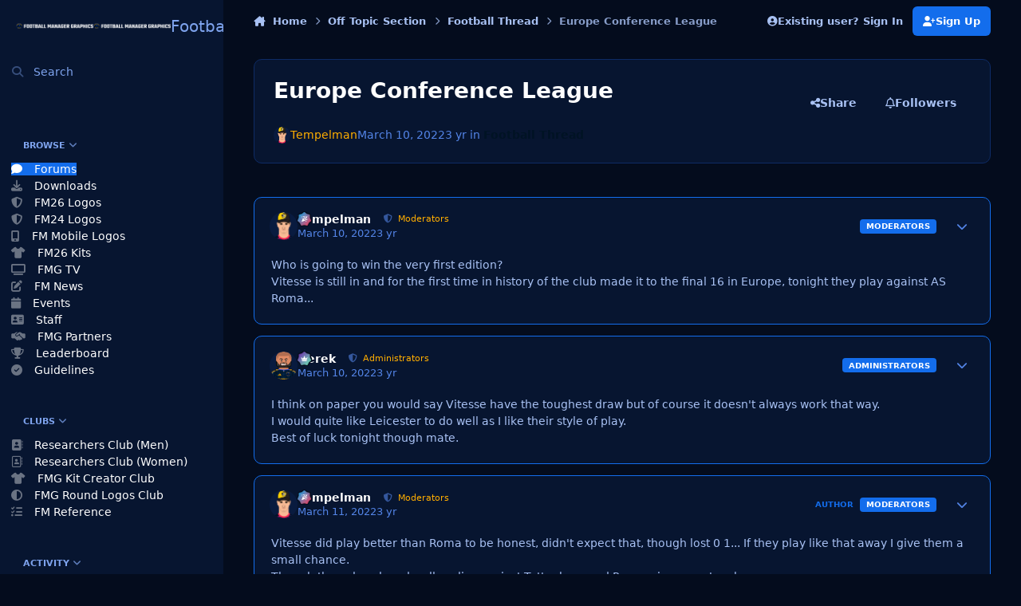

--- FILE ---
content_type: text/html;charset=UTF-8
request_url: https://footballmanagergraphics.com/topic/102-europe-conference-league/
body_size: 57073
content:
<!DOCTYPE html>
<html lang="en-GB" dir="ltr" 

data-ips-path="/topic/102-europe-conference-league/"
data-ips-scheme='dark'
data-ips-scheme-active='dark'
data-ips-scheme-default='dark'
data-ips-theme="12"
data-ips-scheme-toggle="true"


    data-ips-guest


data-ips-theme-setting-change-scheme='1'
data-ips-theme-setting-link-panels='1'
data-ips-theme-setting-nav-bar-icons='0'
data-ips-theme-setting-mobile-icons-location='footer'
data-ips-theme-setting-mobile-footer-labels='1'
data-ips-theme-setting-sticky-sidebar='1'
data-ips-theme-setting-flip-sidebar='0'

data-ips-layout='side'



>
	<head data-ips-hook="head">
		<meta charset="utf-8">
		<title data-ips-hook="title">Europe Conference League - Football Thread - Football Manager Graphics</title>
		
		
		
		

		


	<script>
		(() => {
			function getCookie(n) {
				let v = `; ${document.cookie}`, parts = v.split(`; ${n}=`);
				if (parts.length === 2) return parts.pop().split(';').shift();
			}
			
			const s = getCookie('ips4_scheme_preference');
			if(!s || s === document.documentElement.getAttribute("data-ips-scheme-active")) return;
			if(s === "system"){
				document.documentElement.setAttribute('data-ips-scheme',(window.matchMedia('(prefers-color-scheme:dark)').matches)?'dark':'light');
			} else {
				document.documentElement.setAttribute("data-ips-scheme",s);
			}
			document.documentElement.setAttribute("data-ips-scheme-active",s);
		})();
	</script>

		
			<!-- Global site tag (gtag.js) - Google Analytics -->
<script async src="https://www.googletagmanager.com/gtag/js?id=UA-213804378-1"></script>
<script>
  window.dataLayer = window.dataLayer || [];
  function gtag(){dataLayer.push(arguments);}
  gtag('js', new Date());

  gtag('config', 'UA-213804378-1');
</script>

		
		
		
		
		


	<!--!Font Awesome Free 6 by @fontawesome - https://fontawesome.com License - https://fontawesome.com/license/free Copyright 2024 Fonticons, Inc.-->
	<link rel='stylesheet' href='//footballmanagergraphics.com/applications/core/interface/static/fontawesome/css/all.min.css?v=6.7.2'>



	<link rel='stylesheet' href='//footballmanagergraphics.com/static/css/core_global_framework_framework.css?v=7810034cd71768913908'>

	<link rel='stylesheet' href='//footballmanagergraphics.com/static/css/core_front_core.css?v=7810034cd71768913908'>

	<link rel='stylesheet' href='//footballmanagergraphics.com/static/css/forums_front_forums.css?v=7810034cd71768913908'>

	<link rel='stylesheet' href='//footballmanagergraphics.com/static/css/forums_front_topics.css?v=7810034cd71768913908'>


<!-- Content Config CSS Properties -->
<style id="contentOptionsCSS">
    :root {
        --i-embed-max-width: 600px;
        --i-embed-default-width: 600px;
        --i-embed-media-max-width: 100%;
    }
</style>



	
	
	<style id="themeVariables">
		
			:root{

--set__i-logo--he: 50;
--set__logo-light: url('https://footballmanagergraphics.com/uploads/set_resources_12/6d538d11ecfced46f459ee300b5e80ec_FMG-Header-25_166e67.png');
--set__logo-dark: url('https://footballmanagergraphics.com/uploads/set_resources_12/6d538d11ecfced46f459ee300b5e80ec_FMG-Header-25_d5a5ae.png');
--set__mobile-logo-light: url('https://footballmanagergraphics.com/uploads/set_resources_12/6d538d11ecfced46f459ee300b5e80ec_FMG-Header-25_56da99.png');
--set__mobile-logo-dark: url('https://footballmanagergraphics.com/uploads/set_resources_12/6d538d11ecfced46f459ee300b5e80ec_FMG-Header-25_3965f5.png');
--set__i-default-scheme: dark;
--dark__i-base-l: 10;
--dark__i-base-c: 75;
--dark__i-secondary: hsl(220 53% 31%);
--dark__i-secondary-relative-l: 25;
--set__i-position-user: 8;
--set__i-header-primary--he: 90;
--i-button--bo-ra: 14;
--set__i-layout-width: 1900;
--dark__i-box--bo-co: var(--i-base_5);
--set__i-design-radius: 10;

}
		
	</style>

	
		<style id="themeCustomCSS">
			
		</style>
	

	


		



	<meta name="viewport" content="width=device-width, initial-scale=1, viewport-fit=cover">
	<meta name="apple-mobile-web-app-status-bar-style" content="black-translucent">
	
	
		
		
			<meta property="og:image" content="https://footballmanagergraphics.com/uploads/monthly_2024_08/FootballManagerGraphics200.png.6d56fcb3c994d592b6be876d3aad60e9.png">
		
	
	
		<meta name="twitter:card" content="summary_large_image">
	
	
		
			<meta name="twitter:site" content="@fmgraphics22">
		
	
	
		
			
				
					<meta property="og:title" content="Europe Conference League">
				
			
		
	
		
			
				
					<meta property="og:type" content="website">
				
			
		
	
		
			
				
					<meta property="og:url" content="https://footballmanagergraphics.com/topic/102-europe-conference-league/">
				
			
		
	
		
			
				
					<meta name="description" content="Who is going to win the very first edition? Vitesse is still in and for the first time in history of the club made it to the final 16 in Europe, tonight they play against AS Roma...">
				
			
		
	
		
			
				
					<meta property="og:description" content="Who is going to win the very first edition? Vitesse is still in and for the first time in history of the club made it to the final 16 in Europe, tonight they play against AS Roma...">
				
			
		
	
		
			
				
					<meta property="og:updated_time" content="2022-05-25T18:06:47Z">
				
			
		
	
		
			
				
					<meta property="og:site_name" content="Football Manager Graphics">
				
			
		
	
		
			
				
					<meta property="og:locale" content="en_GB">
				
			
		
	
	
		
			<link rel="canonical" href="https://footballmanagergraphics.com/topic/102-europe-conference-league/">
		
	
	
	
	
	
	<link rel="manifest" href="https://footballmanagergraphics.com/manifest.webmanifest/">
	
		<meta name="theme-color" content="#001324">
	
	

	
	
		
	
		
	
		
	
		
	
		
	
		
	
		
	
		
	
		
	
		
	
		
	
		
	
		
	
		
	
		
	
		
	
		
	
		
	
		
	
		
	
		
	
		
	
		
	
		
			<link rel="apple-touch-icon" href="https://footballmanagergraphics.com/uploads/monthly_2024_09/apple-touch-icon-180x180.png?v=1726762197">
		
	

	
	
		<meta name="apple-mobile-web-app-capable" content="yes">
		<meta name="mobile-web-app-capable" content="yes">
		
			
		
			
				
				
				<link rel="apple-touch-startup-image" media="screen and (device-width: 320px) and (device-height: 568px) and (-webkit-device-pixel-ratio: 2) and (orientation: landscape)" href="https://footballmanagergraphics.com/uploads/monthly_2024_09/apple-startup-1136x640.png?v=1726762197">
			
		
			
				
				
				<link rel="apple-touch-startup-image" media="screen and (device-width: 375px) and (device-height: 812px) and (-webkit-device-pixel-ratio: 3) and (orientation: landscape)" href="https://footballmanagergraphics.com/uploads/monthly_2024_09/apple-startup-2436x1125.png?v=1726762197">
			
		
			
				
				
				<link rel="apple-touch-startup-image" media="screen and (device-width: 414px) and (device-height: 896px) and (-webkit-device-pixel-ratio: 2) and (orientation: landscape)" href="https://footballmanagergraphics.com/uploads/monthly_2024_09/apple-startup-1792x828.png?v=1726762197">
			
		
			
				
				
				<link rel="apple-touch-startup-image" media="screen and (device-width: 414px) and (device-height: 896px) and (-webkit-device-pixel-ratio: 2) and (orientation: portrait)" href="https://footballmanagergraphics.com/uploads/monthly_2024_09/apple-startup-828x1792.png?v=1726762197">
			
		
			
				
				
				<link rel="apple-touch-startup-image" media="screen and (device-width: 375px) and (device-height: 667px) and (-webkit-device-pixel-ratio: 2) and (orientation: landscape)" href="https://footballmanagergraphics.com/uploads/monthly_2024_09/apple-startup-1334x750.png?v=1726762197">
			
		
			
				
				
				<link rel="apple-touch-startup-image" media="screen and (device-width: 414px) and (device-height: 896px) and (-webkit-device-pixel-ratio: 3) and (orientation: portrait)" href="https://footballmanagergraphics.com/uploads/monthly_2024_09/apple-startup-1242x2688.png?v=1726762197">
			
		
			
				
				
				<link rel="apple-touch-startup-image" media="screen and (device-width: 414px) and (device-height: 736px) and (-webkit-device-pixel-ratio: 3) and (orientation: landscape)" href="https://footballmanagergraphics.com/uploads/monthly_2024_09/apple-startup-2208x1242.png?v=1726762197">
			
		
			
				
				
				<link rel="apple-touch-startup-image" media="screen and (device-width: 375px) and (device-height: 812px) and (-webkit-device-pixel-ratio: 3) and (orientation: portrait)" href="https://footballmanagergraphics.com/uploads/monthly_2024_09/apple-startup-1125x2436.png?v=1726762197">
			
		
			
				
				
				<link rel="apple-touch-startup-image" media="screen and (device-width: 414px) and (device-height: 736px) and (-webkit-device-pixel-ratio: 3) and (orientation: portrait)" href="https://footballmanagergraphics.com/uploads/monthly_2024_09/apple-startup-1242x2208.png?v=1726762197">
			
		
			
				
				
				<link rel="apple-touch-startup-image" media="screen and (device-width: 1024px) and (device-height: 1366px) and (-webkit-device-pixel-ratio: 2) and (orientation: landscape)" href="https://footballmanagergraphics.com/uploads/monthly_2024_09/apple-startup-2732x2048.png?v=1726762197">
			
		
			
				
				
				<link rel="apple-touch-startup-image" media="screen and (device-width: 414px) and (device-height: 896px) and (-webkit-device-pixel-ratio: 3) and (orientation: landscape)" href="https://footballmanagergraphics.com/uploads/monthly_2024_09/apple-startup-2688x1242.png?v=1726762197">
			
		
			
				
				
				<link rel="apple-touch-startup-image" media="screen and (device-width: 834px) and (device-height: 1112px) and (-webkit-device-pixel-ratio: 2) and (orientation: landscape)" href="https://footballmanagergraphics.com/uploads/monthly_2024_09/apple-startup-2224x1668.png?v=1726762197">
			
		
			
				
				
				<link rel="apple-touch-startup-image" media="screen and (device-width: 375px) and (device-height: 667px) and (-webkit-device-pixel-ratio: 2) and (orientation: portrait)" href="https://footballmanagergraphics.com/uploads/monthly_2024_09/apple-startup-750x1334.png?v=1726762197">
			
		
			
				
				
				<link rel="apple-touch-startup-image" media="screen and (device-width: 1024px) and (device-height: 1366px) and (-webkit-device-pixel-ratio: 2) and (orientation: portrait)" href="https://footballmanagergraphics.com/uploads/monthly_2024_09/apple-startup-2048x2732.png?v=1726762197">
			
		
			
				
				
				<link rel="apple-touch-startup-image" media="screen and (device-width: 834px) and (device-height: 1194px) and (-webkit-device-pixel-ratio: 2) and (orientation: landscape)" href="https://footballmanagergraphics.com/uploads/monthly_2024_09/apple-startup-2388x1668.png?v=1726762197">
			
		
			
				
				
				<link rel="apple-touch-startup-image" media="screen and (device-width: 834px) and (device-height: 1112px) and (-webkit-device-pixel-ratio: 2) and (orientation: portrait)" href="https://footballmanagergraphics.com/uploads/monthly_2024_09/apple-startup-1668x2224.png?v=1726762197">
			
		
			
				
				
				<link rel="apple-touch-startup-image" media="screen and (device-width: 320px) and (device-height: 568px) and (-webkit-device-pixel-ratio: 2) and (orientation: portrait)" href="https://footballmanagergraphics.com/uploads/monthly_2024_09/apple-startup-640x1136.png?v=1726762197">
			
		
			
				
				
				<link rel="apple-touch-startup-image" media="screen and (device-width: 834px) and (device-height: 1194px) and (-webkit-device-pixel-ratio: 2) and (orientation: portrait)" href="https://footballmanagergraphics.com/uploads/monthly_2024_09/apple-startup-1668x2388.png?v=1726762197">
			
		
			
				
				
				<link rel="apple-touch-startup-image" media="screen and (device-width: 768px) and (device-height: 1024px) and (-webkit-device-pixel-ratio: 2) and (orientation: landscape)" href="https://footballmanagergraphics.com/uploads/monthly_2024_09/apple-startup-2048x1536.png?v=1726762197">
			
		
			
				
				
				<link rel="apple-touch-startup-image" media="screen and (device-width: 768px) and (device-height: 1024px) and (-webkit-device-pixel-ratio: 2) and (orientation: portrait)" href="https://footballmanagergraphics.com/uploads/monthly_2024_09/apple-startup-1536x2048.png?v=1726762197">
			
		
			
				
				
				<link rel="apple-touch-startup-image" media="screen and (device-width: 1180px) and (device-height: 820px) and (-webkit-device-pixel-ratio: 2) and (orientation: landscape)" href="https://footballmanagergraphics.com/uploads/monthly_2024_09/apple-startup-2360x1640.png?v=1726762197">
			
		
			
				
				
				<link rel="apple-touch-startup-image" media="screen and (device-width: 1180px) and (device-height: 820px) and (-webkit-device-pixel-ratio: 2) and (orientation: portrait)" href="https://footballmanagergraphics.com/uploads/monthly_2024_09/apple-startup-1640x2360.png?v=1726762197">
			
		
			
				
				
				<link rel="apple-touch-startup-image" media="screen and (device-width: 1080px) and (device-height: 810px) and (-webkit-device-pixel-ratio: 2) and (orientation: landscape)" href="https://footballmanagergraphics.com/uploads/monthly_2024_09/apple-startup-2160x1620.png?v=1726762197">
			
		
			
				
				
				<link rel="apple-touch-startup-image" media="screen and (device-width: 1080px) and (device-height: 810px) and (-webkit-device-pixel-ratio: 2) and (orientation: portrait)" href="https://footballmanagergraphics.com/uploads/monthly_2024_09/apple-startup-1620x2160.png?v=1726762197">
			
		
			
				
				
				<link rel="apple-touch-startup-image" media="screen and (device-width: 428px) and (device-height: 926px) and (-webkit-device-pixel-ratio: 3) and (orientation: landscape)" href="https://footballmanagergraphics.com/uploads/monthly_2024_09/apple-startup-2778x1284.png?v=1726762197">
			
		
			
				
				
				<link rel="apple-touch-startup-image" media="screen and (device-width: 428px) and (device-height: 926px) and (-webkit-device-pixel-ratio: 3) and (orientation: portrait)" href="https://footballmanagergraphics.com/uploads/monthly_2024_09/apple-startup-1284x2778.png?v=1726762197">
			
		
			
				
				
				<link rel="apple-touch-startup-image" media="screen and (device-width: 390px) and (device-height: 844px) and (-webkit-device-pixel-ratio: 3) and (orientation: landscape)" href="https://footballmanagergraphics.com/uploads/monthly_2024_09/apple-startup-2532x1170.png?v=1726762197">
			
		
			
				
				
				<link rel="apple-touch-startup-image" media="screen and (device-width: 390px) and (device-height: 844px) and (-webkit-device-pixel-ratio: 3) and (orientation: portrait)" href="https://footballmanagergraphics.com/uploads/monthly_2024_09/apple-startup-1170x2532.png?v=1726762197">
			
		
			
				
				
				<link rel="apple-touch-startup-image" media="screen and (device-width: 360px) and (device-height: 780px) and (-webkit-device-pixel-ratio: 3) and (orientation: landscape)" href="https://footballmanagergraphics.com/uploads/monthly_2024_09/apple-startup-2340x1080.png?v=1726762197">
			
		
	


		

	
	<link rel='icon' href='https://footballmanagergraphics.com/uploads/monthly_2024_08/2073949425_FootballManagerGraphicsFavicon.png' type="image/png">

	</head>
	<body data-ips-hook="body" class="ipsApp ipsApp_front " data-contentClass="IPS\forums\Topic" data-controller="core.front.core.app" data-pageApp="forums" data-pageLocation="front" data-pageModule="forums" data-pageController="topic" data-id="102" >
		<a href="#ipsLayout__main" class="ipsSkipToContent">Jump to content</a>
		
		
		

<i-pull-to-refresh aria-hidden="true">
	<div class="iPullToRefresh"></div>
</i-pull-to-refresh>
		


	<i-pwa-install id="ipsPwaInstall">
		
		
			
		
			
		
			
		
			
		
			
		
			
		
			
		
			
		
			
		
			
		
			
		
			
		
			
		
			
		
			
		
			
		
			
		
			
		
			
		
			
		
			
		
			
		
			
		
			
				<img src="https://footballmanagergraphics.com/uploads/monthly_2024_09/apple-touch-icon-180x180.png" alt="" width="180" height="180" class="iPwaInstall__icon">
			
		
		<div class="iPwaInstall__content">
			<div class="iPwaInstall__title">View in the app</div>
			<p class="iPwaInstall__desc">A better way to browse. <strong>Learn more</strong>.</p>
		</div>
		<button type="button" class="iPwaInstall__learnMore" popovertarget="iPwaInstall__learnPopover">Learn more</button>
		<button type="button" class="iPwaInstall__dismiss" id="iPwaInstall__dismiss"><span aria-hidden="true">&times;</span><span class="ipsInvisible">Dismiss</span></button>
	</i-pwa-install>
	
	<i-card popover id="iPwaInstall__learnPopover">
		<button class="iCardDismiss" type="button" tabindex="-1" popovertarget="iPwaInstall__learnPopover" popovertargetaction="hide">Close</button>
		<div class="iCard">
			<div class="iCard__content iPwaInstallPopover">
				<div class="i-flex i-gap_2">
					
						
					
						
					
						
					
						
					
						
					
						
					
						
					
						
					
						
					
						
					
						
					
						
					
						
					
						
					
						
					
						
					
						
					
						
					
						
					
						
					
						
					
						
					
						
					
						
							<img src="https://footballmanagergraphics.com/uploads/monthly_2024_09/apple-touch-icon-180x180.png" alt="" width="180" height="180" class="iPwaInstallPopover__icon">
						
					
					<div class="i-flex_11 i-align-self_center">
						<div class="i-font-weight_700 i-color_hard">Football Manager Graphics</div>
						<p>A full-screen app on your home screen with push notifications, badges and more.</p>
					</div>
				</div>

				<div class="iPwaInstallPopover__ios">
					<div class="iPwaInstallPopover__title">
						<svg xmlns="http://www.w3.org/2000/svg" viewBox="0 0 384 512"><path d="M318.7 268.7c-.2-36.7 16.4-64.4 50-84.8-18.8-26.9-47.2-41.7-84.7-44.6-35.5-2.8-74.3 20.7-88.5 20.7-15 0-49.4-19.7-76.4-19.7C63.3 141.2 4 184.8 4 273.5q0 39.3 14.4 81.2c12.8 36.7 59 126.7 107.2 125.2 25.2-.6 43-17.9 75.8-17.9 31.8 0 48.3 17.9 76.4 17.9 48.6-.7 90.4-82.5 102.6-119.3-65.2-30.7-61.7-90-61.7-91.9zm-56.6-164.2c27.3-32.4 24.8-61.9 24-72.5-24.1 1.4-52 16.4-67.9 34.9-17.5 19.8-27.8 44.3-25.6 71.9 26.1 2 49.9-11.4 69.5-34.3z"/></svg>
						<span>To install this app on iOS and iPadOS</span>
					</div>
					<ol class="ipsList ipsList--bullets i-color_soft i-margin-top_2">
						<li>Tap the <svg xmlns='http://www.w3.org/2000/svg' viewBox='0 0 416 550.4' class='iPwaInstallPopover__svg'><path d='M292.8 129.6 208 44.8l-84.8 84.8-22.4-22.4L208 0l107.2 107.2-22.4 22.4Z'/><path d='M192 22.4h32v336h-32v-336Z'/><path d='M368 550.4H48c-27.2 0-48-20.8-48-48v-288c0-27.2 20.8-48 48-48h112v32H48c-9.6 0-16 6.4-16 16v288c0 9.6 6.4 16 16 16h320c9.6 0 16-6.4 16-16v-288c0-9.6-6.4-16-16-16H256v-32h112c27.2 0 48 20.8 48 48v288c0 27.2-20.8 48-48 48Z'/></svg> Share icon in Safari</li>
						<li>Scroll the menu and tap <strong>Add to Home Screen</strong>.</li>
						<li>Tap <strong>Add</strong> in the top-right corner.</li>
					</ol>
				</div>
				<div class="iPwaInstallPopover__android">
					<div class="iPwaInstallPopover__title">
						<svg xmlns="http://www.w3.org/2000/svg" viewBox="0 0 576 512"><path d="M420.6 301.9a24 24 0 1 1 24-24 24 24 0 0 1 -24 24m-265.1 0a24 24 0 1 1 24-24 24 24 0 0 1 -24 24m273.7-144.5 47.9-83a10 10 0 1 0 -17.3-10h0l-48.5 84.1a301.3 301.3 0 0 0 -246.6 0L116.2 64.5a10 10 0 1 0 -17.3 10h0l47.9 83C64.5 202.2 8.2 285.6 0 384H576c-8.2-98.5-64.5-181.8-146.9-226.6"/></svg>
						<span>To install this app on Android</span>
					</div>
					<ol class="ipsList ipsList--bullets i-color_soft i-margin-top_2">
						<li>Tap the 3-dot menu (⋮) in the top-right corner of the browser.</li>
						<li>Tap <strong>Add to Home screen</strong> or <strong>Install app</strong>.</li>
						<li>Confirm by tapping <strong>Install</strong>.</li>
					</ol>
				</div>
			</div>
		</div>
	</i-card>

		
<script async src="https://pagead2.googlesyndication.com/pagead/js/adsbygoogle.js?client=ca-pub-3346782621040039"
     crossorigin="anonymous"></script>
		<div class="ipsLayout" id="ipsLayout" data-ips-hook="layout">
			
				
					
<div class="ipsNavPanel" data-ips-hook="navigationPanel">
	
<a href="https://footballmanagergraphics.com/" data-ips-hook="logo" class="ipsLogo ipsLogo--side" accesskey="1">
	
		

    
    
    
    <picture class='ipsLogo__image ipsLogo__image--light'>
        <source srcset="[data-uri]" media="(max-width: 979px)">
        <img src="https://footballmanagergraphics.com/uploads/set_resources_12/6d538d11ecfced46f459ee300b5e80ec_FMG-Header-25_166e67.png" width="8192" height="662" alt='Football Manager Graphics' data-ips-theme-image='logo-light'>
    </picture>

		

    
    
    
    <picture class='ipsLogo__image ipsLogo__image--dark'>
        <source srcset="[data-uri]" media="(max-width: 979px)">
        <img src="https://footballmanagergraphics.com/uploads/set_resources_12/6d538d11ecfced46f459ee300b5e80ec_FMG-Header-25_d5a5ae.png" width="8192" height="662" alt='Football Manager Graphics' data-ips-theme-image='logo-dark'>
    </picture>

	
  	<div class="ipsLogo__text">
		<span class="ipsLogo__name" data-ips-theme-text="set__i-logo-text">Football Manager Graphics</span>
		
			<span class="ipsLogo__slogan" data-ips-theme-text="set__i-logo-slogan"></span>
		
	</div>
</a>
	<nav class="ipsNavPanel__scroll" data-controller="core.front.core.navigationPanel">
		
<ul class="ipsNavPanel__nav" data-ips-hook="navigationColumn">
	
		<li>
			
			<div>
				<button class="ipsNavPanel__search" popovertarget="ipsSearchDialog" type="button"><span class="ipsNavPanel__icon" aria-hidden="true"><i class="fa-ips fa-ips--nav-panel"></i></span>Search</button>
			</div>
		</li>
	
	

	
		
		
			
		
		<li aria-current="page"  data-navapp="core" data-ips-hook="navColumnItem">
			
			
				
					<button class="" aria-expanded="true"  aria-controls="elNavSecondary_1" data-ipscontrols type="button" data-action="collapseLinks">
						<span class="ipsNavPanel__icon" aria-hidden="true">
							
								<i class="fa-solid" style="--icon:'\f1c5'"></i>
							
						</span>
						<span>Browse</span>
						<i class="fa-solid fa-angle-down ipsNavPanel__toggle-list"></i>
					</button>
					<ul id="elNavSecondary_1" data-ips-hidden-animation="slide-fade" data-ips-hidden-event="ips:toggleSidePanelNav"  data-id="1">
						

	
		
		
			
		
		<li aria-current="page"  data-navapp="forums" data-ips-hook="navColumnItem">
			
			
				
					<a href="https://footballmanagergraphics.com"  data-navitem-id="10">
						<span class="ipsNavPanel__icon" aria-hidden="true">
							
								<i class="fa-solid" style="--icon:'\f075'"></i>
							
						</span>
						<span>Forums</span>
					</a>
				
			
		</li>
	

	
		
		
		<li  data-navapp="downloads" data-ips-hook="navColumnItem">
			
			
				
					<a href="https://footballmanagergraphics.com/files/"  data-navitem-id="14">
						<span class="ipsNavPanel__icon" aria-hidden="true">
							
								<i class="fa-solid" style="--icon:'\f019'"></i>
							
						</span>
						<span>Downloads</span>
					</a>
				
			
		</li>
	

	
		
		
		<li  data-navapp="core" data-ips-hook="navColumnItem">
			
			
				
					<a href="https://footballmanagergraphics.com/files/category/140-football-manager-2026-logos/"  data-navitem-id="59">
						<span class="ipsNavPanel__icon" aria-hidden="true">
							
								<i class="fa-solid fa-shield-halved"></i>
							
						</span>
						<span>FM26 Logos</span>
					</a>
				
			
		</li>
	

	
		
		
		<li  data-navapp="core" data-ips-hook="navColumnItem">
			
			
				
					<a href="https://footballmanagergraphics.com/files/category/58-football-manager-2024-logos/"  data-navitem-id="60">
						<span class="ipsNavPanel__icon" aria-hidden="true">
							
								<i class="fa-solid fa-shield-halved"></i>
							
						</span>
						<span>FM24 Logos</span>
					</a>
				
			
		</li>
	

	
		
		
		<li  data-navapp="core" data-ips-hook="navColumnItem">
			
			
				
					<a href="https://footballmanagergraphics.com/files/category/151-football-manager-mobile-2026-logos/"  data-navitem-id="62">
						<span class="ipsNavPanel__icon" aria-hidden="true">
							
								<i class="fa-solid fa-mobile-screen"></i>
							
						</span>
						<span>FM Mobile Logos</span>
					</a>
				
			
		</li>
	

	
		
		
		<li  data-navapp="core" data-ips-hook="navColumnItem">
			
			
				
					<a href="https://footballmanagergraphics.com/files/category/137-fmg-kits-2025-26/"  data-navitem-id="61">
						<span class="ipsNavPanel__icon" aria-hidden="true">
							
								<i class="fa-solid fa-shirt"></i>
							
						</span>
						<span>FM26 Kits</span>
					</a>
				
			
		</li>
	

	
		
		
		<li  data-navapp="videosdirectory" data-ips-hook="navColumnItem">
			
			
				
					<a href="https://footballmanagergraphics.com/videosdirectory/"  data-navitem-id="46">
						<span class="ipsNavPanel__icon" aria-hidden="true">
							
								<i class="fa-solid fa-tv"></i>
							
						</span>
						<span>FMG TV</span>
					</a>
				
			
		</li>
	

	
		
		
		<li  data-navapp="blog" data-ips-hook="navColumnItem">
			
			
				
					<a href="https://footballmanagergraphics.com/blogs/"  data-navitem-id="11">
						<span class="ipsNavPanel__icon" aria-hidden="true">
							
								<i class="fa-solid" style="--icon:'\f044'"></i>
							
						</span>
						<span>FM News</span>
					</a>
				
			
		</li>
	

	
		
		
		<li  data-navapp="calendar" data-ips-hook="navColumnItem">
			
			
				
					<a href="https://footballmanagergraphics.com/events/"  data-navitem-id="12">
						<span class="ipsNavPanel__icon" aria-hidden="true">
							
								<i class="fa-solid" style="--icon:'\f133'"></i>
							
						</span>
						<span>Events</span>
					</a>
				
			
		</li>
	

	

	
		
		
		<li  data-navapp="core" data-ips-hook="navColumnItem">
			
			
				
					<a href="https://footballmanagergraphics.com/staff/"  data-navitem-id="35">
						<span class="ipsNavPanel__icon" aria-hidden="true">
							
								<i class="fa-solid" style="--icon:'\f2bb'"></i>
							
						</span>
						<span>Staff</span>
					</a>
				
			
		</li>
	

	
		
		
		<li  data-navapp="cms" data-ips-hook="navColumnItem">
			
			
				
					<a href="https://footballmanagergraphics.com/fmg-partners/"  data-navitem-id="39">
						<span class="ipsNavPanel__icon" aria-hidden="true">
							
								<i class="fa-solid fa-handshake-simple"></i>
							
						</span>
						<span>FMG Partners</span>
					</a>
				
			
		</li>
	

	

	
		
		
		<li  data-navapp="core" data-ips-hook="navColumnItem">
			
			
				
					<a href="https://footballmanagergraphics.com/leaderboard/"  data-navitem-id="37">
						<span class="ipsNavPanel__icon" aria-hidden="true">
							
								<i class="fa-solid" style="--icon:'\f091'"></i>
							
						</span>
						<span>Leaderboard</span>
					</a>
				
			
		</li>
	

	
		
		
		<li  data-navapp="core" data-ips-hook="navColumnItem">
			
			
				
					<a href="https://footballmanagergraphics.com/guidelines/"  data-navitem-id="34">
						<span class="ipsNavPanel__icon" aria-hidden="true">
							
								<i class="fa-solid" style="--icon:'\f058'"></i>
							
						</span>
						<span>Guidelines</span>
					</a>
				
			
		</li>
	

					</ul>
				
			
		</li>
	

	
		
		
		<li  data-navapp="core" data-ips-hook="navColumnItem">
			
			
				
					<button class="" aria-expanded="true"  aria-controls="elNavSecondary_3" data-ipscontrols type="button" data-action="collapseLinks">
						<span class="ipsNavPanel__icon" aria-hidden="true">
							
								<i class="fa-solid" style="--icon:'\f1c5'"></i>
							
						</span>
						<span>Clubs</span>
						<i class="fa-solid fa-angle-down ipsNavPanel__toggle-list"></i>
					</button>
					<ul id="elNavSecondary_3" data-ips-hidden-animation="slide-fade" data-ips-hidden-event="ips:toggleSidePanelNav"  data-id="3">
						

	
		
		
		<li  data-navapp="core" data-ips-hook="navColumnItem">
			
			
				
					<a href="https://footballmanagergraphics.com/clubs/1-researchers-club-logos-men/"  data-navitem-id="51">
						<span class="ipsNavPanel__icon" aria-hidden="true">
							
								<i class="fa-solid fa-address-book"></i>
							
						</span>
						<span>Researchers Club (Men)</span>
					</a>
				
			
		</li>
	

	
		
		
		<li  data-navapp="core" data-ips-hook="navColumnItem">
			
			
				
					<a href="https://footballmanagergraphics.com/clubs/9-researchers-club-logos-women/"  data-navitem-id="58">
						<span class="ipsNavPanel__icon" aria-hidden="true">
							
								<i class="fa-regular fa-address-book"></i>
							
						</span>
						<span>Researchers Club (Women)</span>
					</a>
				
			
		</li>
	

	
		
		
		<li  data-navapp="core" data-ips-hook="navColumnItem">
			
			
				
					<a href="https://footballmanagergraphics.com/forum/58-fmg-kits-creators-discussion/"  data-navitem-id="53">
						<span class="ipsNavPanel__icon" aria-hidden="true">
							
								<i class="fa-solid fa-shirt"></i>
							
						</span>
						<span>FMG Kit Creator Club</span>
					</a>
				
			
		</li>
	

	
		
		
		<li  data-navapp="core" data-ips-hook="navColumnItem">
			
			
				
					<a href="https://footballmanagergraphics.com/clubs/5-fmg-round-logos-club/"  data-navitem-id="52">
						<span class="ipsNavPanel__icon" aria-hidden="true">
							
								<i class="fa-solid fa-circle-half-stroke"></i>
							
						</span>
						<span>FMG Round Logos Club</span>
					</a>
				
			
		</li>
	

	
		
		
		<li  data-navapp="core" data-ips-hook="navColumnItem">
			
			
				
					<a href="https://fmref.com/"  data-navitem-id="55">
						<span class="ipsNavPanel__icon" aria-hidden="true">
							
								<i class="fa-solid fa-list-check"></i>
							
						</span>
						<span>FM Reference</span>
					</a>
				
			
		</li>
	

					</ul>
				
			
		</li>
	

	
		
		
		<li  data-navapp="core" data-ips-hook="navColumnItem">
			
			
				
					<button class="" aria-expanded="true"  aria-controls="elNavSecondary_2" data-ipscontrols type="button" data-action="collapseLinks">
						<span class="ipsNavPanel__icon" aria-hidden="true">
							
								<i class="fa-solid" style="--icon:'\f1c5'"></i>
							
						</span>
						<span>Activity</span>
						<i class="fa-solid fa-angle-down ipsNavPanel__toggle-list"></i>
					</button>
					<ul id="elNavSecondary_2" data-ips-hidden-animation="slide-fade" data-ips-hidden-event="ips:toggleSidePanelNav"  data-id="2">
						

	
		
		
		<li  data-navapp="core" data-ips-hook="navColumnItem">
			
			
				
					<a href="https://footballmanagergraphics.com/discover/"  data-navitem-id="4">
						<span class="ipsNavPanel__icon" aria-hidden="true">
							
								<i class="fa-solid" style="--icon:'\f0ca'"></i>
							
						</span>
						<span>All Activity</span>
					</a>
				
			
		</li>
	

	

	

	

	
		
		
		<li  data-navapp="core" data-ips-hook="navColumnItem">
			
			
				
					<a href="https://footballmanagergraphics.com/search/"  data-navitem-id="8">
						<span class="ipsNavPanel__icon" aria-hidden="true">
							
								<i class="fa-solid" style="--icon:'\f002'"></i>
							
						</span>
						<span>Search</span>
					</a>
				
			
		</li>
	

					</ul>
				
			
		</li>
	

	
		
		
		<li  data-navapp="core" data-ips-hook="navColumnItem">
			
			
				
					<button class="" aria-expanded="true"  aria-controls="elNavSecondary_15" data-ipscontrols type="button" data-action="collapseLinks">
						<span class="ipsNavPanel__icon" aria-hidden="true">
							
								<i class="fa-solid" style="--icon:'\f1c5'"></i>
							
						</span>
						<span>Design Factory</span>
						<i class="fa-solid fa-angle-down ipsNavPanel__toggle-list"></i>
					</button>
					<ul id="elNavSecondary_15" data-ips-hidden-animation="slide-fade" data-ips-hidden-event="ips:toggleSidePanelNav"  data-id="15">
						

	
		
		
		<li  data-navapp="core" data-ips-hook="navColumnItem">
			
			
				
					<a href="https://footballmanagergraphics.com/forum/23-create-a-club/"  data-navitem-id="48">
						<span class="ipsNavPanel__icon" aria-hidden="true">
							
								<i class="fa-solid fa-futbol"></i>
							
						</span>
						<span>Create A Club</span>
					</a>
				
			
		</li>
	

	
		
		
		<li  data-navapp="core" data-ips-hook="navColumnItem">
			
			
				
					<a href="https://footballmanagergraphics.com/forum/15-logo-designs/"  data-navitem-id="49">
						<span class="ipsNavPanel__icon" aria-hidden="true">
							
								<i class="fa-solid fa-shield-halved"></i>
							
						</span>
						<span>Logo Designs</span>
					</a>
				
			
		</li>
	

	
		
		
		<li  data-navapp="core" data-ips-hook="navColumnItem">
			
			
				
					<a href="https://footballmanagergraphics.com/forum/16-kit-designs/"  data-navitem-id="50">
						<span class="ipsNavPanel__icon" aria-hidden="true">
							
								<i class="fa-solid fa-shirt"></i>
							
						</span>
						<span>Kit Designs</span>
					</a>
				
			
		</li>
	

	
		
		
		<li  data-navapp="core" data-ips-hook="navColumnItem">
			
			
				
					<a href="https://footballmanagergraphics.com/gallery/"  data-navitem-id="54">
						<span class="ipsNavPanel__icon" aria-hidden="true">
							
								<i class="fa-regular fa-image"></i>
							
						</span>
						<span>Galleries</span>
					</a>
				
			
		</li>
	

					</ul>
				
			
		</li>
	

	

	

</ul>
	</nav>
</div>

<script>
	(() => {
		const pos = sessionStorage.getItem('navigationPanelScroll');
		if(!pos) return;
		document.querySelector('[data-controller="core.front.core.navigationPanel"]').scrollTop = pos;
	})();
</script>
				
			
			<div class="ipsLayout__app" data-ips-hook="app">
				
				<div data-ips-hook="mobileHeader" class="ipsMobileHeader ipsResponsive_header--mobile">
					
<a href="https://footballmanagergraphics.com/" data-ips-hook="logo" class="ipsLogo ipsLogo--mobile" accesskey="1">
	
		

    
    
    
    <picture class='ipsLogo__image ipsLogo__image--light'>
        <source srcset="[data-uri]" media="(min-width: 980px)">
        <img src="https://footballmanagergraphics.com/uploads/set_resources_12/6d538d11ecfced46f459ee300b5e80ec_FMG-Header-25_56da99.png" width="8192" height="662" alt='Football Manager Graphics' data-ips-theme-image='mobile-logo-light'>
    </picture>

		

    
    
    
    <picture class='ipsLogo__image ipsLogo__image--dark'>
        <source srcset="[data-uri]" media="(min-width: 980px)">
        <img src="https://footballmanagergraphics.com/uploads/set_resources_12/6d538d11ecfced46f459ee300b5e80ec_FMG-Header-25_3965f5.png" width="8192" height="662" alt='Football Manager Graphics' data-ips-theme-image='mobile-logo-dark'>
    </picture>

	
  	<div class="ipsLogo__text">
		<span class="ipsLogo__name" data-ips-theme-text="set__i-logo-text">Football Manager Graphics</span>
		
			<span class="ipsLogo__slogan" data-ips-theme-text="set__i-logo-slogan"></span>
		
	</div>
</a>
					
<ul data-ips-hook="mobileNavHeader" class="ipsMobileNavIcons ipsResponsive_header--mobile">
	
		<li data-el="guest">
			<button type="button" class="ipsMobileNavIcons__button ipsMobileNavIcons__button--primary" aria-controls="ipsOffCanvas--guest" aria-expanded="false" data-ipscontrols>
				<span>Sign In</span>
			</button>
		</li>
	
	
	
		
	
    
	
	
</ul>
				</div>
				
				


				
					
<nav class="ipsBreadcrumb ipsBreadcrumb--mobile ipsResponsive_header--mobile" aria-label="Breadcrumbs" >
	<ol itemscope itemtype="https://schema.org/BreadcrumbList" class="ipsBreadcrumb__list">
		<li itemprop="itemListElement" itemscope itemtype="https://schema.org/ListItem">
			<a title="Home" href="https://footballmanagergraphics.com/" itemprop="item">
				<i class="fa-solid fa-house-chimney"></i> <span itemprop="name">Home</span>
			</a>
			<meta itemprop="position" content="1">
		</li>
		
		
		
			
				<li itemprop="itemListElement" itemscope itemtype="https://schema.org/ListItem">
					<a href="https://footballmanagergraphics.com/forum/21-off-topic-section/" itemprop="item">
						<span itemprop="name">Off Topic Section </span>
					</a>
					<meta itemprop="position" content="2">
				</li>
			
			
		
			
				<li itemprop="itemListElement" itemscope itemtype="https://schema.org/ListItem">
					<a href="https://footballmanagergraphics.com/forum/35-football-thread/" itemprop="item">
						<span itemprop="name">Football Thread </span>
					</a>
					<meta itemprop="position" content="3">
				</li>
			
			
		
			
				<li aria-current="location" itemprop="itemListElement" itemscope itemtype="https://schema.org/ListItem">
					<span itemprop="name">Europe Conference League</span>
					<meta itemprop="position" content="4">
				</li>
			
			
		
	</ol>
	<ul class="ipsBreadcrumb__feed" data-ips-hook="feed">
		
		<li >
			<a data-action="defaultStream" href="https://footballmanagergraphics.com/discover/" ><i class="fa-regular fa-file-lines"></i> <span data-role="defaultStreamName">All Activity</span></a>
		</li>
	</ul>
</nav>
				
				
					
						<div class="ipsNavPanelBreadcrumbs ipsResponsive_header--desktop" data-ips-hook="navPanelBreadcrumbs">
							<div class="ipsWidth ipsHeader__align">
								
<nav class="ipsBreadcrumb ipsBreadcrumb--top " aria-label="Breadcrumbs" >
	<ol itemscope itemtype="https://schema.org/BreadcrumbList" class="ipsBreadcrumb__list">
		<li itemprop="itemListElement" itemscope itemtype="https://schema.org/ListItem">
			<a title="Home" href="https://footballmanagergraphics.com/" itemprop="item">
				<i class="fa-solid fa-house-chimney"></i> <span itemprop="name">Home</span>
			</a>
			<meta itemprop="position" content="1">
		</li>
		
		
		
			
				<li itemprop="itemListElement" itemscope itemtype="https://schema.org/ListItem">
					<a href="https://footballmanagergraphics.com/forum/21-off-topic-section/" itemprop="item">
						<span itemprop="name">Off Topic Section </span>
					</a>
					<meta itemprop="position" content="2">
				</li>
			
			
		
			
				<li itemprop="itemListElement" itemscope itemtype="https://schema.org/ListItem">
					<a href="https://footballmanagergraphics.com/forum/35-football-thread/" itemprop="item">
						<span itemprop="name">Football Thread </span>
					</a>
					<meta itemprop="position" content="3">
				</li>
			
			
		
			
				<li aria-current="location" itemprop="itemListElement" itemscope itemtype="https://schema.org/ListItem">
					<span itemprop="name">Europe Conference League</span>
					<meta itemprop="position" content="4">
				</li>
			
			
		
	</ol>
	<ul class="ipsBreadcrumb__feed" data-ips-hook="feed">
		
		<li >
			<a data-action="defaultStream" href="https://footballmanagergraphics.com/discover/" ><i class="fa-regular fa-file-lines"></i> <span data-role="defaultStreamName">All Activity</span></a>
		</li>
	</ul>
</nav>
								

	<ul id="elUserNav" data-ips-hook="userBarGuest" class="ipsUserNav ipsUserNav--guest">
        
		
        
        
        
            
            <li id="elSignInLink" data-el="sign-in">
                <button type="button" id="elUserSignIn" popovertarget="elUserSignIn_menu" class="ipsUserNav__link">
                	<i class="fa-solid fa-circle-user"></i>
                	<span class="ipsUserNav__text">Existing user? Sign In</span>
                </button>                
                
<i-dropdown popover id="elUserSignIn_menu">
	<div class="iDropdown">
		<form accept-charset='utf-8' method='post' action='https://footballmanagergraphics.com/login/'>
			<input type="hidden" name="csrfKey" value="f14d35a9ba37e3815984f973fbb58964">
			<input type="hidden" name="ref" value="aHR0cHM6Ly9mb290YmFsbG1hbmFnZXJncmFwaGljcy5jb20vdG9waWMvMTAyLWV1cm9wZS1jb25mZXJlbmNlLWxlYWd1ZS8=">
			<div data-role="loginForm">
				
				
				
					
<div class="">
	<h4 class="ipsTitle ipsTitle--h3 i-padding_2 i-padding-bottom_0 i-color_hard">Sign In</h4>
	<ul class='ipsForm ipsForm--vertical ipsForm--login-popup'>
		<li class="ipsFieldRow ipsFieldRow--noLabel ipsFieldRow--fullWidth">
			<label class="ipsFieldRow__label" for="login_popup_email">Email Address</label>
			<div class="ipsFieldRow__content">
                <input type="email" class='ipsInput ipsInput--text' placeholder="Email Address" name="auth" autocomplete="email" id='login_popup_email'>
			</div>
		</li>
		<li class="ipsFieldRow ipsFieldRow--noLabel ipsFieldRow--fullWidth">
			<label class="ipsFieldRow__label" for="login_popup_password">Password</label>
			<div class="ipsFieldRow__content">
				<input type="password" class='ipsInput ipsInput--text' placeholder="Password" name="password" autocomplete="current-password" id='login_popup_password'>
			</div>
		</li>
		<li class="ipsFieldRow ipsFieldRow--checkbox">
			<input type="checkbox" name="remember_me" id="remember_me_checkbox_popup" value="1" checked class="ipsInput ipsInput--toggle">
			<div class="ipsFieldRow__content">
				<label class="ipsFieldRow__label" for="remember_me_checkbox_popup">Remember me</label>
				<div class="ipsFieldRow__desc">Not recommended on shared computers</div>
			</div>
		</li>
		<li class="ipsSubmitRow">
			<button type="submit" name="_processLogin" value="usernamepassword" class="ipsButton ipsButton--primary i-width_100p">Sign In</button>
			
				<p class="i-color_soft i-link-color_inherit i-font-weight_500 i-font-size_-1 i-margin-top_2">
					
						<a href='https://footballmanagergraphics.com/lostpassword/' data-ipsDialog data-ipsDialog-title='Forgot your password?'>
					
					Forgot your password?</a>
				</p>
			
		</li>
	</ul>
</div>
				
			</div>
		</form>
	</div>
</i-dropdown>
            </li>
            
        
		
			<li data-el="sign-up">
				
					<a href="https://footballmanagergraphics.com/register/" class="ipsUserNav__link ipsUserNav__link--sign-up" data-ipsdialog data-ipsdialog-size="narrow" data-ipsdialog-title="Sign Up"  id="elRegisterButton">
						<i class="fa-solid fa-user-plus"></i>
						<span class="ipsUserNav__text">Sign Up</span>
					</a>
				
			</li>
		
		

    <li class='ipsHide' id='elCart_container'></li>

	</ul>

							</div>
						</div>
					
				
				<main data-ips-hook="main" class="ipsLayout__main" id="ipsLayout__main" tabindex="-1">
					<div class="ipsWidth ipsWidth--main-content">
						<div class="ipsContentWrap">
							
							

							<div class="ipsLayout__columns">
								<section data-ips-hook="primaryColumn" class="ipsLayout__primary-column">
									
									
									
                                    
									

	





    
    

									




<!-- Start #ipsTopicView -->
<div class="ipsBlockSpacer" id="ipsTopicView" data-ips-topic-ui="minimal" data-ips-topic-first-page="true" data-ips-topic-comments="all">




<div class="ipsBox ipsBox--topicHeader ipsPull">
	<header class="ipsPageHeader">
		<div class="ipsPageHeader__row">
			<div data-ips-hook="header" class="ipsPageHeader__primary">
				<div class="ipsPageHeader__title">
					
						<h1 data-ips-hook="title">Europe Conference League</h1>
					
					<div data-ips-hook="badges" class="ipsBadges">
						
					</div>
				</div>
				
				
			</div>
			
				<ul data-ips-hook="topicHeaderButtons" class="ipsButtons">
					
						<li>


    <button type="button" id="elShareItem_1504991345" popovertarget="elShareItem_1504991345_menu" class='ipsButton ipsButton--share ipsButton--inherit '>
        <i class='fa-solid fa-share-nodes'></i><span class="ipsButton__label">Share</span>
    </button>
    <i-dropdown popover id="elShareItem_1504991345_menu" data-controller="core.front.core.sharelink">
        <div class="iDropdown">
            <div class='i-padding_2'>
                
                
                <span data-ipsCopy data-ipsCopy-flashmessage>
                    <a href="https://footballmanagergraphics.com/topic/102-europe-conference-league/" class="ipsPageActions__mainLink" data-role="copyButton" data-clipboard-text="https://footballmanagergraphics.com/topic/102-europe-conference-league/" data-ipstooltip title='Copy Link to Clipboard'><i class="fa-regular fa-copy"></i> https://footballmanagergraphics.com/topic/102-europe-conference-league/</a>
                </span>
                <ul class='ipsList ipsList--inline i-justify-content_center i-gap_1 i-margin-top_2'>
                    
                        <li>
<a href="https://x.com/share?url=https%3A%2F%2Ffootballmanagergraphics.com%2Ftopic%2F102-europe-conference-league%2F" class="ipsShareLink ipsShareLink--x" target="_blank" data-role="shareLink" title='Share on X' data-ipsTooltip rel='nofollow noopener'>
    <i class="fa-brands fa-x-twitter"></i>
</a></li>
                    
                        <li>
<a href="https://www.facebook.com/sharer/sharer.php?u=https%3A%2F%2Ffootballmanagergraphics.com%2Ftopic%2F102-europe-conference-league%2F" class="ipsShareLink ipsShareLink--facebook" target="_blank" data-role="shareLink" title='Share on Facebook' data-ipsTooltip rel='noopener nofollow'>
	<i class="fa-brands fa-facebook"></i>
</a></li>
                    
                        <li>
<a href="https://www.reddit.com/submit?url=https%3A%2F%2Ffootballmanagergraphics.com%2Ftopic%2F102-europe-conference-league%2F&amp;title=Europe+Conference+League" rel="nofollow noopener" class="ipsShareLink ipsShareLink--reddit" target="_blank" title='Share on Reddit' data-ipsTooltip>
	<i class="fa-brands fa-reddit"></i>
</a></li>
                    
                        <li>
<a href="https://www.linkedin.com/shareArticle?mini=true&amp;url=https%3A%2F%2Ffootballmanagergraphics.com%2Ftopic%2F102-europe-conference-league%2F&amp;title=Europe+Conference+League" rel="nofollow noopener" class="ipsShareLink ipsShareLink--linkedin" target="_blank" data-role="shareLink" title='Share on LinkedIn' data-ipsTooltip>
	<i class="fa-brands fa-linkedin"></i>
</a></li>
                    
                        <li>
<a href="https://pinterest.com/pin/create/button/?url=https://footballmanagergraphics.com/topic/102-europe-conference-league/&amp;media=" class="ipsShareLink ipsShareLink--pinterest" rel="nofollow noopener" target="_blank" data-role="shareLink" title='Share on Pinterest' data-ipsTooltip>
	<i class="fa-brands fa-pinterest"></i>
</a></li>
                    
                </ul>
                
                    <button class='ipsHide ipsButton ipsButton--small ipsButton--inherit ipsButton--wide i-margin-top_2' data-controller='core.front.core.webshare' data-role='webShare' data-webShareTitle='Europe Conference League' data-webShareText='Europe Conference League' data-webShareUrl='https://footballmanagergraphics.com/topic/102-europe-conference-league/'>More sharing options...</button>
                
            </div>
        </div>
    </i-dropdown>
</li>
					
					
					<li>

<div data-followApp='forums' data-followArea='topic' data-followID='102' data-controller='core.front.core.followButton'>
	

	<a data-ips-hook="guest" href="https://footballmanagergraphics.com/login/" rel="nofollow" class="ipsButton ipsButton--follow" data-role="followButton" data-ipstooltip title="Sign in to follow this">
		<span>
			<i class="fa-regular fa-bell"></i>
			<span class="ipsButton__label">Followers</span>
		</span>
		
	</a>

</div></li>
				</ul>
			
		</div>
		
		
			<!-- PageHeader footer is only shown in traditional view -->
			<div class="ipsPageHeader__row ipsPageHeader__row--footer">
				<div class="ipsPageHeader__primary">
					<div class="ipsPhotoPanel ipsPhotoPanel--inline">
						


	<a data-ips-hook="userPhotoWithUrl" href="https://footballmanagergraphics.com/profile/270-tempelman/" rel="nofollow" data-ipshover data-ipshover-width="370" data-ipshover-target="https://footballmanagergraphics.com/profile/270-tempelman/?do=hovercard"  class="ipsUserPhoto ipsUserPhoto--fluid" title="Go to Tempelman's profile" data-group="6" aria-hidden="true" tabindex="-1">
		<img src="https://footballmanagergraphics.com/uploads/monthly_2022_02/2019293420_TempelmanFMGAvatar500.thumb.png.b61a35d3057caaab6ef96055ea1e7cd1.png" alt="Tempelman" loading="lazy">
	</a>

						<div data-ips-hook="topicHeaderMetaData" class="ipsPhotoPanel__text">
							<div class="ipsPhotoPanel__primary">


<a href='https://footballmanagergraphics.com/profile/270-tempelman/' rel="nofollow" data-ipsHover data-ipsHover-width='370' data-ipsHover-target='https://footballmanagergraphics.com/profile/270-tempelman/?do=hovercard&amp;referrer=https%253A%252F%252Ffootballmanagergraphics.com%252Ftopic%252F102-europe-conference-league%252F' title="Go to Tempelman's profile" class="ipsUsername" translate="no"><span style='color:#ffae00'>Tempelman</span></a></div>
							<div class="ipsPhotoPanel__secondary"><time datetime='2022-03-10T17:23:23Z' title='10/03/22 17:23' data-short='3 yr' class='ipsTime ipsTime--long'><span class='ipsTime__long'>March 10, 2022</span><span class='ipsTime__short'>3 yr</span></time> in <a href="https://footballmanagergraphics.com/forum/35-football-thread/" class="i-font-weight_600">

<span class="ipsContainerTitle" 

	
	style="--i-featured: #001324; --i-featured-text: #ffffff;"
>Football Thread</span>
</a></div>
						</div>
					</div>
				</div>
				
			</div>
		
	</header>

	

</div>

<!-- Large topic warnings -->






<!-- These can be hidden on traditional first page using <div data-ips-hide="traditional-first"> -->


<!-- Content messages -->









<div class="i-flex i-flex-wrap_wrap-reverse i-align-items_center i-gap_3">

	<!-- All replies / Helpful Replies: This isn't shown on the first page, due to data-ips-hide="traditional-first" -->
	

	<!-- Start new topic, Reply to topic: Shown on all views -->
	<ul data-ips-hook="topicMainButtons" class="i-flex_11 ipsButtons ipsButtons--main">
		<li>
			
		</li>
		
		
	</ul>
</div>





<section data-controller='core.front.core.recommendedComments' data-url='https://footballmanagergraphics.com/topic/102-europe-conference-league/?recommended=comments' class='ipsBox ipsBox--featuredComments ipsRecommendedComments ipsHide'>
	<div data-role="recommendedComments">
		<header class='ipsBox__header'>
			<h2>Featured Replies</h2>
			

<div class='ipsCarouselNav ' data-ipscarousel='topic-featured-posts' >
	<button class='ipsCarouselNav__button' data-carousel-arrow='prev'><span class="ipsInvisible">Previous carousel slide</span><i class='fa-ips' aria-hidden='true'></i></button>
	<button class='ipsCarouselNav__button' data-carousel-arrow='next'><span class="ipsInvisible">Next carousel slide</span><i class='fa-ips' aria-hidden='true'></i></button>
</div>
		</header>
		
	</div>
</section>

<div id="comments" data-controller="core.front.core.commentFeed,forums.front.topic.view, core.front.core.ignoredComments" data-autopoll data-baseurl="https://footballmanagergraphics.com/topic/102-europe-conference-league/" data-lastpage data-feedid="forums-ips_forums_topic-102" class="cTopic ipsBlockSpacer" data-follow-area-id="topic-102">

	<div data-ips-hook="topicPostFeed" id="elPostFeed" class="ipsEntries ipsPull ipsEntries--topic" data-role="commentFeed" data-controller="core.front.core.moderation" >

		
		<form action="https://footballmanagergraphics.com/topic/102-europe-conference-league/?csrfKey=f14d35a9ba37e3815984f973fbb58964&amp;do=multimodComment" method="post" data-ipspageaction data-role="moderationTools">
			
			
				

					

					
					



<a id="findComment-1795"></a>
<div id="comment-1795"></div>
<article data-ips-hook="postWrapper" id="elComment_1795" class="
		ipsEntry js-ipsEntry  ipsEntry--simple 
        
         ipsEntry--highlighted 
        
        
        
		"  data-membergroup="6"   data-ips-first-post>
	
	
<aside data-ips-hook="topicAuthorColumn" class="ipsEntry__header" data-feedid="forums-ips_forums_topic-102">
	<div class="ipsEntry__header-align">

		<div class="ipsPhotoPanel">
			<!-- Avatar -->
			<div class="ipsAvatarStack" data-ips-hook="postUserPhoto">
				


	<a data-ips-hook="userPhotoWithUrl" href="https://footballmanagergraphics.com/profile/270-tempelman/" rel="nofollow" data-ipshover data-ipshover-width="370" data-ipshover-target="https://footballmanagergraphics.com/profile/270-tempelman/?do=hovercard"  class="ipsUserPhoto ipsUserPhoto--fluid" title="Go to Tempelman's profile" data-group="6" aria-hidden="true" tabindex="-1">
		<img src="https://footballmanagergraphics.com/uploads/monthly_2022_02/2019293420_TempelmanFMGAvatar500.thumb.png.b61a35d3057caaab6ef96055ea1e7cd1.png" alt="Tempelman" loading="lazy">
	</a>

				
					
<img src='https://footballmanagergraphics.com/uploads/monthly_2022_02/12_Mentor.svg' loading="lazy" alt="Club Legend" class="ipsAvatarStack__rank" data-ipsTooltip title="Rank: Club Legend (12/14)">
				
				
			</div>
			<!-- Username -->
			<div class="ipsPhotoPanel__text">
				<h3 data-ips-hook="postUsername" class="ipsEntry__username">
					


<a href='https://footballmanagergraphics.com/profile/270-tempelman/' rel="nofollow" data-ipsHover data-ipsHover-width='370' data-ipsHover-target='https://footballmanagergraphics.com/profile/270-tempelman/?do=hovercard&amp;referrer=https%253A%252F%252Ffootballmanagergraphics.com%252Ftopic%252F102-europe-conference-league%252F' title="Go to Tempelman's profile" class="ipsUsername" translate="no">Tempelman</a>
					
						<span class="ipsEntry__group">
							
								<a href="https://footballmanagergraphics.com/staff/" class="ipsEntry__moderatorBadge" data-ipstooltip title="Tempelman is a moderator">
									<span style='color:#ffae00'>Moderators</span>
								</a>
							
						</span>
					
					
				</h3>
				<p class="ipsPhotoPanel__secondary">
					<time datetime='2022-03-10T17:23:23Z' title='10/03/22 17:23' data-short='3 yr' class='ipsTime ipsTime--long'><span class='ipsTime__long'>March 10, 2022</span><span class='ipsTime__short'>3 yr</span></time>
				</p>
			</div>
		</div>

		<!-- Minimal badges -->
		<ul data-ips-hook="postBadgesSecondary" class="ipsBadges">
			
			
			
				<li><span class="ipsBadge ipsBadge--highlightedGroup">Moderators</span></li>
			
			
			
			
		</ul>

		

		

		
			<!-- Expand mini profile -->
			<button class="ipsEntry__topButton ipsEntry__topButton--profile" type="button" aria-controls="mini-profile-1795" aria-expanded="false" data-ipscontrols data-ipscontrols-src="https://footballmanagergraphics.com/?&amp;app=core&amp;module=system&amp;controller=ajax&amp;do=miniProfile&amp;authorId=270&amp;solvedCount=load" aria-label="Author stats" data-ipstooltip><i class="fa-solid fa-chevron-down" aria-hidden="true"></i></button>
		

        
<!-- Mini profile -->

	<div id='mini-profile-1795' data-ips-hidden-animation="slide-fade" hidden class="ipsEntry__profile-row ipsLoading ipsLoading--small">
        
            <ul class='ipsEntry__profile'></ul>
        
	</div>

	</div>
</aside>
	

<div id="comment-1795_wrap" data-controller="core.front.core.comment" data-feedid="forums-ips_forums_topic-102" data-commentapp="forums" data-commenttype="forums" data-commentid="1795" data-quotedata="{&quot;userid&quot;:270,&quot;username&quot;:&quot;Tempelman&quot;,&quot;timestamp&quot;:1646933003,&quot;contentapp&quot;:&quot;forums&quot;,&quot;contenttype&quot;:&quot;forums&quot;,&quot;contentid&quot;:102,&quot;contentclass&quot;:&quot;forums_Topic&quot;,&quot;contentcommentid&quot;:1795}" class="ipsEntry__content js-ipsEntry__content"   data-first-post="true" data-first-page="true" >
	<div class="ipsEntry__post">
		<div class="ipsEntry__meta">
			
				<span class="ipsEntry__date"><time datetime='2022-03-10T17:23:23Z' title='10/03/22 17:23' data-short='3 yr' class='ipsTime ipsTime--long'><span class='ipsTime__long'>March 10, 2022</span><span class='ipsTime__short'>3 yr</span></time></span>
			
			<!-- Traditional badges -->
			<ul data-ips-hook="postBadges" class="ipsBadges">
				
				
				
					<li><span class="ipsBadge ipsBadge--highlightedGroup">Moderators</span></li>
				
				
                
				
			</ul>
			
			
		</div>
		

		

		

		<!-- Post content -->
		<div data-ips-hook="postContent" class="ipsRichText ipsRichText--user" data-role="commentContent" data-controller="core.front.core.lightboxedImages">

			
			

				<p>
	Who is going to win the very first edition?
</p>

<p>
	Vitesse is still in and for the first time in history of the club made it to the final 16 in Europe, tonight they play against AS Roma...
</p>


			

			
		</div>

		

	</div>
	
	
</div>
	
</article>

                    
                    
					
						<!-- If this is the first post in the traditional UI, show some of the extras/messages below it -->
						

						<!-- Show the All Replies / Most Helpful tabs -->
						
					
					
					

					
					
					
				

					

					
					



<a id="findComment-1799"></a>
<div id="comment-1799"></div>
<article data-ips-hook="postWrapper" id="elComment_1799" class="
		ipsEntry js-ipsEntry  ipsEntry--simple 
        
         ipsEntry--highlighted 
        
        
        
		"  data-membergroup="4"   >
	
	
<aside data-ips-hook="topicAuthorColumn" class="ipsEntry__header" data-feedid="forums-ips_forums_topic-102">
	<div class="ipsEntry__header-align">

		<div class="ipsPhotoPanel">
			<!-- Avatar -->
			<div class="ipsAvatarStack" data-ips-hook="postUserPhoto">
				


	<a data-ips-hook="userPhotoWithUrl" href="https://footballmanagergraphics.com/profile/1-derek/" rel="nofollow" data-ipshover data-ipshover-width="370" data-ipshover-target="https://footballmanagergraphics.com/profile/1-derek/?do=hovercard"  class="ipsUserPhoto ipsUserPhoto--fluid" title="Go to Derek's profile" data-group="4" aria-hidden="true" tabindex="-1">
		<img src="https://footballmanagergraphics.com/uploads/monthly_2025_04/FMG25Avatar1.thumb.png.283f9c84cb56846e852f846c001d1bbe.png" alt="Derek" loading="lazy">
	</a>

				
					
<img src='https://footballmanagergraphics.com/uploads/monthly_2022_02/14_GrandMaster.svg' loading="lazy" alt="Ballon&#039;Dor Winner" class="ipsAvatarStack__rank" data-ipsTooltip title="Rank: Ballon&#039;Dor Winner (14/14)">
				
				
			</div>
			<!-- Username -->
			<div class="ipsPhotoPanel__text">
				<h3 data-ips-hook="postUsername" class="ipsEntry__username">
					


<a href='https://footballmanagergraphics.com/profile/1-derek/' rel="nofollow" data-ipsHover data-ipsHover-width='370' data-ipsHover-target='https://footballmanagergraphics.com/profile/1-derek/?do=hovercard&amp;referrer=https%253A%252F%252Ffootballmanagergraphics.com%252Ftopic%252F102-europe-conference-league%252F' title="Go to Derek's profile" class="ipsUsername" translate="no">Derek</a>
					
						<span class="ipsEntry__group">
							
								<a href="https://footballmanagergraphics.com/staff/" class="ipsEntry__moderatorBadge" data-ipstooltip title="Derek is a moderator">
									<span style='color:#ffae00'>Administrators</span>
								</a>
							
						</span>
					
					
				</h3>
				<p class="ipsPhotoPanel__secondary">
					<time datetime='2022-03-10T20:01:46Z' title='10/03/22 20:01' data-short='3 yr' class='ipsTime ipsTime--long'><span class='ipsTime__long'>March 10, 2022</span><span class='ipsTime__short'>3 yr</span></time>
				</p>
			</div>
		</div>

		<!-- Minimal badges -->
		<ul data-ips-hook="postBadgesSecondary" class="ipsBadges">
			
			
			
				<li><span class="ipsBadge ipsBadge--highlightedGroup">Administrators</span></li>
			
			
			
			
		</ul>

		

		

		
			<!-- Expand mini profile -->
			<button class="ipsEntry__topButton ipsEntry__topButton--profile" type="button" aria-controls="mini-profile-1799" aria-expanded="false" data-ipscontrols data-ipscontrols-src="https://footballmanagergraphics.com/?&amp;app=core&amp;module=system&amp;controller=ajax&amp;do=miniProfile&amp;authorId=1&amp;solvedCount=load" aria-label="Author stats" data-ipstooltip><i class="fa-solid fa-chevron-down" aria-hidden="true"></i></button>
		

        
<!-- Mini profile -->

	<div id='mini-profile-1799' data-ips-hidden-animation="slide-fade" hidden class="ipsEntry__profile-row ipsLoading ipsLoading--small">
        
            <ul class='ipsEntry__profile'></ul>
        
	</div>

	</div>
</aside>
	

<div id="comment-1799_wrap" data-controller="core.front.core.comment" data-feedid="forums-ips_forums_topic-102" data-commentapp="forums" data-commenttype="forums" data-commentid="1799" data-quotedata="{&quot;userid&quot;:1,&quot;username&quot;:&quot;Derek&quot;,&quot;timestamp&quot;:1646942506,&quot;contentapp&quot;:&quot;forums&quot;,&quot;contenttype&quot;:&quot;forums&quot;,&quot;contentid&quot;:102,&quot;contentclass&quot;:&quot;forums_Topic&quot;,&quot;contentcommentid&quot;:1799}" class="ipsEntry__content js-ipsEntry__content"  >
	<div class="ipsEntry__post">
		<div class="ipsEntry__meta">
			
				<span class="ipsEntry__date"><time datetime='2022-03-10T20:01:46Z' title='10/03/22 20:01' data-short='3 yr' class='ipsTime ipsTime--long'><span class='ipsTime__long'>March 10, 2022</span><span class='ipsTime__short'>3 yr</span></time></span>
			
			<!-- Traditional badges -->
			<ul data-ips-hook="postBadges" class="ipsBadges">
				
				
				
					<li><span class="ipsBadge ipsBadge--highlightedGroup">Administrators</span></li>
				
				
                
				
			</ul>
			
			
		</div>
		

		

		

		<!-- Post content -->
		<div data-ips-hook="postContent" class="ipsRichText ipsRichText--user" data-role="commentContent" data-controller="core.front.core.lightboxedImages">

			
			

				<p>
	I think on paper you would say Vitesse have the toughest draw but of course it doesn't always work that way. 
</p>

<p>
	I would quite like Leicester to do well as I like their style of play.
</p>

<p>
	Best of luck tonight though mate.
</p>


			

			
		</div>

		

	</div>
	
	
</div>
	
</article>

                    
                    
					
					
					

					
					
					
				

					

					
					



<a id="findComment-1816"></a>
<div id="comment-1816"></div>
<article data-ips-hook="postWrapper" id="elComment_1816" class="
		ipsEntry js-ipsEntry  ipsEntry--simple 
        
         ipsEntry--highlighted 
        
        
        
		"  data-membergroup="6"   >
	
	
<aside data-ips-hook="topicAuthorColumn" class="ipsEntry__header" data-feedid="forums-ips_forums_topic-102">
	<div class="ipsEntry__header-align">

		<div class="ipsPhotoPanel">
			<!-- Avatar -->
			<div class="ipsAvatarStack" data-ips-hook="postUserPhoto">
				


	<a data-ips-hook="userPhotoWithUrl" href="https://footballmanagergraphics.com/profile/270-tempelman/" rel="nofollow" data-ipshover data-ipshover-width="370" data-ipshover-target="https://footballmanagergraphics.com/profile/270-tempelman/?do=hovercard"  class="ipsUserPhoto ipsUserPhoto--fluid" title="Go to Tempelman's profile" data-group="6" aria-hidden="true" tabindex="-1">
		<img src="https://footballmanagergraphics.com/uploads/monthly_2022_02/2019293420_TempelmanFMGAvatar500.thumb.png.b61a35d3057caaab6ef96055ea1e7cd1.png" alt="Tempelman" loading="lazy">
	</a>

				
					
<img src='https://footballmanagergraphics.com/uploads/monthly_2022_02/12_Mentor.svg' loading="lazy" alt="Club Legend" class="ipsAvatarStack__rank" data-ipsTooltip title="Rank: Club Legend (12/14)">
				
				
			</div>
			<!-- Username -->
			<div class="ipsPhotoPanel__text">
				<h3 data-ips-hook="postUsername" class="ipsEntry__username">
					


<a href='https://footballmanagergraphics.com/profile/270-tempelman/' rel="nofollow" data-ipsHover data-ipsHover-width='370' data-ipsHover-target='https://footballmanagergraphics.com/profile/270-tempelman/?do=hovercard&amp;referrer=https%253A%252F%252Ffootballmanagergraphics.com%252Ftopic%252F102-europe-conference-league%252F' title="Go to Tempelman's profile" class="ipsUsername" translate="no">Tempelman</a>
					
						<span class="ipsEntry__group">
							
								<a href="https://footballmanagergraphics.com/staff/" class="ipsEntry__moderatorBadge" data-ipstooltip title="Tempelman is a moderator">
									<span style='color:#ffae00'>Moderators</span>
								</a>
							
						</span>
					
					
				</h3>
				<p class="ipsPhotoPanel__secondary">
					<time datetime='2022-03-11T14:04:34Z' title='11/03/22 14:04' data-short='3 yr' class='ipsTime ipsTime--long'><span class='ipsTime__long'>March 11, 2022</span><span class='ipsTime__short'>3 yr</span></time>
				</p>
			</div>
		</div>

		<!-- Minimal badges -->
		<ul data-ips-hook="postBadgesSecondary" class="ipsBadges">
			
				<li><span class="ipsBadge ipsBadge--author">Author</span></li>
			
			
			
				<li><span class="ipsBadge ipsBadge--highlightedGroup">Moderators</span></li>
			
			
			
			
		</ul>

		

		

		
			<!-- Expand mini profile -->
			<button class="ipsEntry__topButton ipsEntry__topButton--profile" type="button" aria-controls="mini-profile-1816" aria-expanded="false" data-ipscontrols data-ipscontrols-src="https://footballmanagergraphics.com/?&amp;app=core&amp;module=system&amp;controller=ajax&amp;do=miniProfile&amp;authorId=270&amp;solvedCount=load" aria-label="Author stats" data-ipstooltip><i class="fa-solid fa-chevron-down" aria-hidden="true"></i></button>
		

        
<!-- Mini profile -->

	<div id='mini-profile-1816' data-ips-hidden-animation="slide-fade" hidden class="ipsEntry__profile-row ipsLoading ipsLoading--small">
        
            <ul class='ipsEntry__profile'></ul>
        
	</div>

	</div>
</aside>
	

<div id="comment-1816_wrap" data-controller="core.front.core.comment" data-feedid="forums-ips_forums_topic-102" data-commentapp="forums" data-commenttype="forums" data-commentid="1816" data-quotedata="{&quot;userid&quot;:270,&quot;username&quot;:&quot;Tempelman&quot;,&quot;timestamp&quot;:1647007474,&quot;contentapp&quot;:&quot;forums&quot;,&quot;contenttype&quot;:&quot;forums&quot;,&quot;contentid&quot;:102,&quot;contentclass&quot;:&quot;forums_Topic&quot;,&quot;contentcommentid&quot;:1816}" class="ipsEntry__content js-ipsEntry__content"  >
	<div class="ipsEntry__post">
		<div class="ipsEntry__meta">
			
				<span class="ipsEntry__date"><time datetime='2022-03-11T14:04:34Z' title='11/03/22 14:04' data-short='3 yr' class='ipsTime ipsTime--long'><span class='ipsTime__long'>March 11, 2022</span><span class='ipsTime__short'>3 yr</span></time></span>
			
			<!-- Traditional badges -->
			<ul data-ips-hook="postBadges" class="ipsBadges">
				
					<li><span class="ipsBadge ipsBadge--author">Author</span></li>
				
				
				
					<li><span class="ipsBadge ipsBadge--highlightedGroup">Moderators</span></li>
				
				
                
				
			</ul>
			
			
		</div>
		

		

		

		<!-- Post content -->
		<div data-ips-hook="postContent" class="ipsRichText ipsRichText--user" data-role="commentContent" data-controller="core.front.core.lightboxedImages">

			
			

				<p>
	Vitesse did play better than Roma to be honest, didn't expect that, though lost 0 1... If they play like that away I give them a small chance.
</p>

<p>
	Though they also played well earlier against Tottenham and Rennes in a very touch group
</p>


			

			
		</div>

		

	</div>
	
	
</div>
	
</article>

                    
                    
					
					
					

					
					
					
				

					

					
					



<a id="findComment-1997"></a>
<div id="comment-1997"></div>
<article data-ips-hook="postWrapper" id="elComment_1997" class="
		ipsEntry js-ipsEntry  ipsEntry--simple 
        
         ipsEntry--highlighted 
        
        
        
		"  data-membergroup="4"   >
	
	
<aside data-ips-hook="topicAuthorColumn" class="ipsEntry__header" data-feedid="forums-ips_forums_topic-102">
	<div class="ipsEntry__header-align">

		<div class="ipsPhotoPanel">
			<!-- Avatar -->
			<div class="ipsAvatarStack" data-ips-hook="postUserPhoto">
				


	<a data-ips-hook="userPhotoWithUrl" href="https://footballmanagergraphics.com/profile/1-derek/" rel="nofollow" data-ipshover data-ipshover-width="370" data-ipshover-target="https://footballmanagergraphics.com/profile/1-derek/?do=hovercard"  class="ipsUserPhoto ipsUserPhoto--fluid" title="Go to Derek's profile" data-group="4" aria-hidden="true" tabindex="-1">
		<img src="https://footballmanagergraphics.com/uploads/monthly_2025_04/FMG25Avatar1.thumb.png.283f9c84cb56846e852f846c001d1bbe.png" alt="Derek" loading="lazy">
	</a>

				
					
<img src='https://footballmanagergraphics.com/uploads/monthly_2022_02/14_GrandMaster.svg' loading="lazy" alt="Ballon&#039;Dor Winner" class="ipsAvatarStack__rank" data-ipsTooltip title="Rank: Ballon&#039;Dor Winner (14/14)">
				
				
			</div>
			<!-- Username -->
			<div class="ipsPhotoPanel__text">
				<h3 data-ips-hook="postUsername" class="ipsEntry__username">
					


<a href='https://footballmanagergraphics.com/profile/1-derek/' rel="nofollow" data-ipsHover data-ipsHover-width='370' data-ipsHover-target='https://footballmanagergraphics.com/profile/1-derek/?do=hovercard&amp;referrer=https%253A%252F%252Ffootballmanagergraphics.com%252Ftopic%252F102-europe-conference-league%252F' title="Go to Derek's profile" class="ipsUsername" translate="no">Derek</a>
					
						<span class="ipsEntry__group">
							
								<a href="https://footballmanagergraphics.com/staff/" class="ipsEntry__moderatorBadge" data-ipstooltip title="Derek is a moderator">
									<span style='color:#ffae00'>Administrators</span>
								</a>
							
						</span>
					
					
				</h3>
				<p class="ipsPhotoPanel__secondary">
					<time datetime='2022-03-17T12:48:17Z' title='17/03/22 12:48' data-short='3 yr' class='ipsTime ipsTime--long'><span class='ipsTime__long'>March 17, 2022</span><span class='ipsTime__short'>3 yr</span></time>
				</p>
			</div>
		</div>

		<!-- Minimal badges -->
		<ul data-ips-hook="postBadgesSecondary" class="ipsBadges">
			
			
			
				<li><span class="ipsBadge ipsBadge--highlightedGroup">Administrators</span></li>
			
			
			
			
		</ul>

		

		

		
			<!-- Expand mini profile -->
			<button class="ipsEntry__topButton ipsEntry__topButton--profile" type="button" aria-controls="mini-profile-1997" aria-expanded="false" data-ipscontrols data-ipscontrols-src="https://footballmanagergraphics.com/?&amp;app=core&amp;module=system&amp;controller=ajax&amp;do=miniProfile&amp;authorId=1&amp;solvedCount=load" aria-label="Author stats" data-ipstooltip><i class="fa-solid fa-chevron-down" aria-hidden="true"></i></button>
		

        
<!-- Mini profile -->

	<div id='mini-profile-1997' data-ips-hidden-animation="slide-fade" hidden class="ipsEntry__profile-row ipsLoading ipsLoading--small">
        
            <ul class='ipsEntry__profile'></ul>
        
	</div>

	</div>
</aside>
	

<div id="comment-1997_wrap" data-controller="core.front.core.comment" data-feedid="forums-ips_forums_topic-102" data-commentapp="forums" data-commenttype="forums" data-commentid="1997" data-quotedata="{&quot;userid&quot;:1,&quot;username&quot;:&quot;Derek&quot;,&quot;timestamp&quot;:1647521297,&quot;contentapp&quot;:&quot;forums&quot;,&quot;contenttype&quot;:&quot;forums&quot;,&quot;contentid&quot;:102,&quot;contentclass&quot;:&quot;forums_Topic&quot;,&quot;contentcommentid&quot;:1997}" class="ipsEntry__content js-ipsEntry__content"  >
	<div class="ipsEntry__post">
		<div class="ipsEntry__meta">
			
				<span class="ipsEntry__date"><time datetime='2022-03-17T12:48:17Z' title='17/03/22 12:48' data-short='3 yr' class='ipsTime ipsTime--long'><span class='ipsTime__long'>March 17, 2022</span><span class='ipsTime__short'>3 yr</span></time></span>
			
			<!-- Traditional badges -->
			<ul data-ips-hook="postBadges" class="ipsBadges">
				
				
				
					<li><span class="ipsBadge ipsBadge--highlightedGroup">Administrators</span></li>
				
				
                
				
			</ul>
			
			
		</div>
		

		

		

		<!-- Post content -->
		<div data-ips-hook="postContent" class="ipsRichText ipsRichText--user" data-role="commentContent" data-controller="core.front.core.lightboxedImages">

			
			

				<p>
	How do you see the game going tonight mate? Can Vitesse turn it around?
</p>


			

			
		</div>

		

	</div>
	
	
</div>
	
</article>

                    
                    
					
					
					

					
					
					
				

					

					
					



<a id="findComment-2001"></a>
<div id="comment-2001"></div>
<article data-ips-hook="postWrapper" id="elComment_2001" class="
		ipsEntry js-ipsEntry  ipsEntry--simple 
        
         ipsEntry--highlighted 
        
        
        
		"  data-membergroup="6"   >
	
	
<aside data-ips-hook="topicAuthorColumn" class="ipsEntry__header" data-feedid="forums-ips_forums_topic-102">
	<div class="ipsEntry__header-align">

		<div class="ipsPhotoPanel">
			<!-- Avatar -->
			<div class="ipsAvatarStack" data-ips-hook="postUserPhoto">
				


	<a data-ips-hook="userPhotoWithUrl" href="https://footballmanagergraphics.com/profile/270-tempelman/" rel="nofollow" data-ipshover data-ipshover-width="370" data-ipshover-target="https://footballmanagergraphics.com/profile/270-tempelman/?do=hovercard"  class="ipsUserPhoto ipsUserPhoto--fluid" title="Go to Tempelman's profile" data-group="6" aria-hidden="true" tabindex="-1">
		<img src="https://footballmanagergraphics.com/uploads/monthly_2022_02/2019293420_TempelmanFMGAvatar500.thumb.png.b61a35d3057caaab6ef96055ea1e7cd1.png" alt="Tempelman" loading="lazy">
	</a>

				
					
<img src='https://footballmanagergraphics.com/uploads/monthly_2022_02/12_Mentor.svg' loading="lazy" alt="Club Legend" class="ipsAvatarStack__rank" data-ipsTooltip title="Rank: Club Legend (12/14)">
				
				
			</div>
			<!-- Username -->
			<div class="ipsPhotoPanel__text">
				<h3 data-ips-hook="postUsername" class="ipsEntry__username">
					


<a href='https://footballmanagergraphics.com/profile/270-tempelman/' rel="nofollow" data-ipsHover data-ipsHover-width='370' data-ipsHover-target='https://footballmanagergraphics.com/profile/270-tempelman/?do=hovercard&amp;referrer=https%253A%252F%252Ffootballmanagergraphics.com%252Ftopic%252F102-europe-conference-league%252F' title="Go to Tempelman's profile" class="ipsUsername" translate="no">Tempelman</a>
					
						<span class="ipsEntry__group">
							
								<a href="https://footballmanagergraphics.com/staff/" class="ipsEntry__moderatorBadge" data-ipstooltip title="Tempelman is a moderator">
									<span style='color:#ffae00'>Moderators</span>
								</a>
							
						</span>
					
					
				</h3>
				<p class="ipsPhotoPanel__secondary">
					<time datetime='2022-03-17T13:05:48Z' title='17/03/22 13:05' data-short='3 yr' class='ipsTime ipsTime--long'><span class='ipsTime__long'>March 17, 2022</span><span class='ipsTime__short'>3 yr</span></time>
				</p>
			</div>
		</div>

		<!-- Minimal badges -->
		<ul data-ips-hook="postBadgesSecondary" class="ipsBadges">
			
				<li><span class="ipsBadge ipsBadge--author">Author</span></li>
			
			
			
				<li><span class="ipsBadge ipsBadge--highlightedGroup">Moderators</span></li>
			
			
			
			
		</ul>

		

		

		
			<!-- Expand mini profile -->
			<button class="ipsEntry__topButton ipsEntry__topButton--profile" type="button" aria-controls="mini-profile-2001" aria-expanded="false" data-ipscontrols data-ipscontrols-src="https://footballmanagergraphics.com/?&amp;app=core&amp;module=system&amp;controller=ajax&amp;do=miniProfile&amp;authorId=270&amp;solvedCount=load" aria-label="Author stats" data-ipstooltip><i class="fa-solid fa-chevron-down" aria-hidden="true"></i></button>
		

        
<!-- Mini profile -->

	<div id='mini-profile-2001' data-ips-hidden-animation="slide-fade" hidden class="ipsEntry__profile-row ipsLoading ipsLoading--small">
        
            <ul class='ipsEntry__profile'></ul>
        
	</div>

	</div>
</aside>
	

<div id="comment-2001_wrap" data-controller="core.front.core.comment" data-feedid="forums-ips_forums_topic-102" data-commentapp="forums" data-commenttype="forums" data-commentid="2001" data-quotedata="{&quot;userid&quot;:270,&quot;username&quot;:&quot;Tempelman&quot;,&quot;timestamp&quot;:1647522348,&quot;contentapp&quot;:&quot;forums&quot;,&quot;contenttype&quot;:&quot;forums&quot;,&quot;contentid&quot;:102,&quot;contentclass&quot;:&quot;forums_Topic&quot;,&quot;contentcommentid&quot;:2001}" class="ipsEntry__content js-ipsEntry__content"  >
	<div class="ipsEntry__post">
		<div class="ipsEntry__meta">
			
				<span class="ipsEntry__date"><time datetime='2022-03-17T13:05:48Z' title='17/03/22 13:05' data-short='3 yr' class='ipsTime ipsTime--long'><span class='ipsTime__long'>March 17, 2022</span><span class='ipsTime__short'>3 yr</span></time></span>
			
			<!-- Traditional badges -->
			<ul data-ips-hook="postBadges" class="ipsBadges">
				
					<li><span class="ipsBadge ipsBadge--author">Author</span></li>
				
				
				
					<li><span class="ipsBadge ipsBadge--highlightedGroup">Moderators</span></li>
				
				
                
				
			</ul>
			
			
		</div>
		

		

		

		<!-- Post content -->
		<div data-ips-hook="postContent" class="ipsRichText ipsRichText--user" data-role="commentContent" data-controller="core.front.core.lightboxedImages">

			
			

				<p>
	I don't think so, but you never know... Actually, Vitesse played extremely well at home and should have been in front easily, but we all know Italian clubs need only one chance to score and win the game. <span class="ipsEmoji">😉</span></p>

<p>
	The club is also going to be sold by chairman Valeriy Oyf, who is a friend of Abramovic. I think because Vitesse was more or less a feeder club of Chelsea (in some ways) and now Oyf wants to sell, although the sanctions of the UK won't hurt Oyf in any way. He however is contractually binded to cover debts of the club until the end of the 22/23 season. The big question is: Oyf has invested 150M in Vitesse to cover debts over the last couple of years, will he want this back (these were written off as loans), or will he take his losses? If he wants it back, the club will defenitely go bankrupt... Meanwhile the owner of stadium Gelredome has expressed interest in taking over the club, but probably the club will then have to pay a big fine to the province of Gelderland. So there are a lot of question marks here...
</p>


			

			
		</div>

		

	</div>
	
	
</div>
	
</article>

                    
                    
					
					
					

					
					
					
				

					

					
					



<a id="findComment-2003"></a>
<div id="comment-2003"></div>
<article data-ips-hook="postWrapper" id="elComment_2003" class="
		ipsEntry js-ipsEntry  ipsEntry--simple 
        
         ipsEntry--highlighted 
        
        
        
		"  data-membergroup="4"   >
	
	
<aside data-ips-hook="topicAuthorColumn" class="ipsEntry__header" data-feedid="forums-ips_forums_topic-102">
	<div class="ipsEntry__header-align">

		<div class="ipsPhotoPanel">
			<!-- Avatar -->
			<div class="ipsAvatarStack" data-ips-hook="postUserPhoto">
				


	<a data-ips-hook="userPhotoWithUrl" href="https://footballmanagergraphics.com/profile/1-derek/" rel="nofollow" data-ipshover data-ipshover-width="370" data-ipshover-target="https://footballmanagergraphics.com/profile/1-derek/?do=hovercard"  class="ipsUserPhoto ipsUserPhoto--fluid" title="Go to Derek's profile" data-group="4" aria-hidden="true" tabindex="-1">
		<img src="https://footballmanagergraphics.com/uploads/monthly_2025_04/FMG25Avatar1.thumb.png.283f9c84cb56846e852f846c001d1bbe.png" alt="Derek" loading="lazy">
	</a>

				
					
<img src='https://footballmanagergraphics.com/uploads/monthly_2022_02/14_GrandMaster.svg' loading="lazy" alt="Ballon&#039;Dor Winner" class="ipsAvatarStack__rank" data-ipsTooltip title="Rank: Ballon&#039;Dor Winner (14/14)">
				
				
			</div>
			<!-- Username -->
			<div class="ipsPhotoPanel__text">
				<h3 data-ips-hook="postUsername" class="ipsEntry__username">
					


<a href='https://footballmanagergraphics.com/profile/1-derek/' rel="nofollow" data-ipsHover data-ipsHover-width='370' data-ipsHover-target='https://footballmanagergraphics.com/profile/1-derek/?do=hovercard&amp;referrer=https%253A%252F%252Ffootballmanagergraphics.com%252Ftopic%252F102-europe-conference-league%252F' title="Go to Derek's profile" class="ipsUsername" translate="no">Derek</a>
					
						<span class="ipsEntry__group">
							
								<a href="https://footballmanagergraphics.com/staff/" class="ipsEntry__moderatorBadge" data-ipstooltip title="Derek is a moderator">
									<span style='color:#ffae00'>Administrators</span>
								</a>
							
						</span>
					
					
				</h3>
				<p class="ipsPhotoPanel__secondary">
					<time datetime='2022-03-17T13:16:10Z' title='17/03/22 13:16' data-short='3 yr' class='ipsTime ipsTime--long'><span class='ipsTime__long'>March 17, 2022</span><span class='ipsTime__short'>3 yr</span></time>
				</p>
			</div>
		</div>

		<!-- Minimal badges -->
		<ul data-ips-hook="postBadgesSecondary" class="ipsBadges">
			
			
			
				<li><span class="ipsBadge ipsBadge--highlightedGroup">Administrators</span></li>
			
			
			
			
		</ul>

		

		

		
			<!-- Expand mini profile -->
			<button class="ipsEntry__topButton ipsEntry__topButton--profile" type="button" aria-controls="mini-profile-2003" aria-expanded="false" data-ipscontrols data-ipscontrols-src="https://footballmanagergraphics.com/?&amp;app=core&amp;module=system&amp;controller=ajax&amp;do=miniProfile&amp;authorId=1&amp;solvedCount=load" aria-label="Author stats" data-ipstooltip><i class="fa-solid fa-chevron-down" aria-hidden="true"></i></button>
		

        
<!-- Mini profile -->

	<div id='mini-profile-2003' data-ips-hidden-animation="slide-fade" hidden class="ipsEntry__profile-row ipsLoading ipsLoading--small">
        
            <ul class='ipsEntry__profile'></ul>
        
	</div>

	</div>
</aside>
	

<div id="comment-2003_wrap" data-controller="core.front.core.comment" data-feedid="forums-ips_forums_topic-102" data-commentapp="forums" data-commenttype="forums" data-commentid="2003" data-quotedata="{&quot;userid&quot;:1,&quot;username&quot;:&quot;Derek&quot;,&quot;timestamp&quot;:1647522970,&quot;contentapp&quot;:&quot;forums&quot;,&quot;contenttype&quot;:&quot;forums&quot;,&quot;contentid&quot;:102,&quot;contentclass&quot;:&quot;forums_Topic&quot;,&quot;contentcommentid&quot;:2003}" class="ipsEntry__content js-ipsEntry__content"  >
	<div class="ipsEntry__post">
		<div class="ipsEntry__meta">
			
				<span class="ipsEntry__date"><time datetime='2022-03-17T13:16:10Z' title='17/03/22 13:16' data-short='3 yr' class='ipsTime ipsTime--long'><span class='ipsTime__long'>March 17, 2022</span><span class='ipsTime__short'>3 yr</span></time></span>
			
			<!-- Traditional badges -->
			<ul data-ips-hook="postBadges" class="ipsBadges">
				
				
				
					<li><span class="ipsBadge ipsBadge--highlightedGroup">Administrators</span></li>
				
				
                
				
			</ul>
			
			
		</div>
		

		

		

		<!-- Post content -->
		<div data-ips-hook="postContent" class="ipsRichText ipsRichText--user" data-role="commentContent" data-controller="core.front.core.lightboxedImages">

			
			

				<p>
	I completely forgot about his links to Abramovich during these sanctions. It is going to be tough to see how he won't want the money back if they are officially loans.
</p>

<p>
	I think football authorities really need to look at people who purchase clubs a lot stronger. I won't get into the whole Newcastle ownership but it's worrying.
</p>

<p>
	Did he hear correct that NAC may be bought by Man City soon? I know they have some affiliation with loans etc in recent years. 
</p>


			

			
		</div>

		

	</div>
	
	
</div>
	
</article>

                    
                    
					
					
					

					
					
					
				

					

					
					



<a id="findComment-2004"></a>
<div id="comment-2004"></div>
<article data-ips-hook="postWrapper" id="elComment_2004" class="
		ipsEntry js-ipsEntry  ipsEntry--simple 
        
         ipsEntry--highlighted 
        
        
        
		"  data-membergroup="6"   >
	
	
<aside data-ips-hook="topicAuthorColumn" class="ipsEntry__header" data-feedid="forums-ips_forums_topic-102">
	<div class="ipsEntry__header-align">

		<div class="ipsPhotoPanel">
			<!-- Avatar -->
			<div class="ipsAvatarStack" data-ips-hook="postUserPhoto">
				


	<a data-ips-hook="userPhotoWithUrl" href="https://footballmanagergraphics.com/profile/270-tempelman/" rel="nofollow" data-ipshover data-ipshover-width="370" data-ipshover-target="https://footballmanagergraphics.com/profile/270-tempelman/?do=hovercard"  class="ipsUserPhoto ipsUserPhoto--fluid" title="Go to Tempelman's profile" data-group="6" aria-hidden="true" tabindex="-1">
		<img src="https://footballmanagergraphics.com/uploads/monthly_2022_02/2019293420_TempelmanFMGAvatar500.thumb.png.b61a35d3057caaab6ef96055ea1e7cd1.png" alt="Tempelman" loading="lazy">
	</a>

				
					
<img src='https://footballmanagergraphics.com/uploads/monthly_2022_02/12_Mentor.svg' loading="lazy" alt="Club Legend" class="ipsAvatarStack__rank" data-ipsTooltip title="Rank: Club Legend (12/14)">
				
				
			</div>
			<!-- Username -->
			<div class="ipsPhotoPanel__text">
				<h3 data-ips-hook="postUsername" class="ipsEntry__username">
					


<a href='https://footballmanagergraphics.com/profile/270-tempelman/' rel="nofollow" data-ipsHover data-ipsHover-width='370' data-ipsHover-target='https://footballmanagergraphics.com/profile/270-tempelman/?do=hovercard&amp;referrer=https%253A%252F%252Ffootballmanagergraphics.com%252Ftopic%252F102-europe-conference-league%252F' title="Go to Tempelman's profile" class="ipsUsername" translate="no">Tempelman</a>
					
						<span class="ipsEntry__group">
							
								<a href="https://footballmanagergraphics.com/staff/" class="ipsEntry__moderatorBadge" data-ipstooltip title="Tempelman is a moderator">
									<span style='color:#ffae00'>Moderators</span>
								</a>
							
						</span>
					
					
				</h3>
				<p class="ipsPhotoPanel__secondary">
					<time datetime='2022-03-17T13:21:15Z' title='17/03/22 13:21' data-short='3 yr' class='ipsTime ipsTime--long'><span class='ipsTime__long'>March 17, 2022</span><span class='ipsTime__short'>3 yr</span></time>
				</p>
			</div>
		</div>

		<!-- Minimal badges -->
		<ul data-ips-hook="postBadgesSecondary" class="ipsBadges">
			
				<li><span class="ipsBadge ipsBadge--author">Author</span></li>
			
			
			
				<li><span class="ipsBadge ipsBadge--highlightedGroup">Moderators</span></li>
			
			
			
			
		</ul>

		

		

		
			<!-- Expand mini profile -->
			<button class="ipsEntry__topButton ipsEntry__topButton--profile" type="button" aria-controls="mini-profile-2004" aria-expanded="false" data-ipscontrols data-ipscontrols-src="https://footballmanagergraphics.com/?&amp;app=core&amp;module=system&amp;controller=ajax&amp;do=miniProfile&amp;authorId=270&amp;solvedCount=load" aria-label="Author stats" data-ipstooltip><i class="fa-solid fa-chevron-down" aria-hidden="true"></i></button>
		

        
<!-- Mini profile -->

	<div id='mini-profile-2004' data-ips-hidden-animation="slide-fade" hidden class="ipsEntry__profile-row ipsLoading ipsLoading--small">
        
            <ul class='ipsEntry__profile'></ul>
        
	</div>

	</div>
</aside>
	

<div id="comment-2004_wrap" data-controller="core.front.core.comment" data-feedid="forums-ips_forums_topic-102" data-commentapp="forums" data-commenttype="forums" data-commentid="2004" data-quotedata="{&quot;userid&quot;:270,&quot;username&quot;:&quot;Tempelman&quot;,&quot;timestamp&quot;:1647523275,&quot;contentapp&quot;:&quot;forums&quot;,&quot;contenttype&quot;:&quot;forums&quot;,&quot;contentid&quot;:102,&quot;contentclass&quot;:&quot;forums_Topic&quot;,&quot;contentcommentid&quot;:2004}" class="ipsEntry__content js-ipsEntry__content"  >
	<div class="ipsEntry__post">
		<div class="ipsEntry__meta">
			
				<span class="ipsEntry__date"><time datetime='2022-03-17T13:21:15Z' title='17/03/22 13:21' data-short='3 yr' class='ipsTime ipsTime--long'><span class='ipsTime__long'>March 17, 2022</span><span class='ipsTime__short'>3 yr</span></time></span>
			
			<!-- Traditional badges -->
			<ul data-ips-hook="postBadges" class="ipsBadges">
				
					<li><span class="ipsBadge ipsBadge--author">Author</span></li>
				
				
				
					<li><span class="ipsBadge ipsBadge--highlightedGroup">Moderators</span></li>
				
				
                
				
			</ul>
			
			
		</div>
		

		

		

		<!-- Post content -->
		<div data-ips-hook="postContent" class="ipsRichText ipsRichText--user" data-role="commentContent" data-controller="core.front.core.lightboxedImages">

			
			

				<p>
	The City Group is interested in NAC, but that is all I know...
</p>


			

			
		</div>

		

	</div>
	
	
</div>
	
</article>

                    
                    
					
					
					

					
					
					
				

					

					
					



<a id="findComment-2024"></a>
<div id="comment-2024"></div>
<article data-ips-hook="postWrapper" id="elComment_2024" class="
		ipsEntry js-ipsEntry  ipsEntry--simple 
        
         ipsEntry--highlighted 
        
        
        
		"  data-membergroup="6"   >
	
	
<aside data-ips-hook="topicAuthorColumn" class="ipsEntry__header" data-feedid="forums-ips_forums_topic-102">
	<div class="ipsEntry__header-align">

		<div class="ipsPhotoPanel">
			<!-- Avatar -->
			<div class="ipsAvatarStack" data-ips-hook="postUserPhoto">
				


	<a data-ips-hook="userPhotoWithUrl" href="https://footballmanagergraphics.com/profile/270-tempelman/" rel="nofollow" data-ipshover data-ipshover-width="370" data-ipshover-target="https://footballmanagergraphics.com/profile/270-tempelman/?do=hovercard"  class="ipsUserPhoto ipsUserPhoto--fluid" title="Go to Tempelman's profile" data-group="6" aria-hidden="true" tabindex="-1">
		<img src="https://footballmanagergraphics.com/uploads/monthly_2022_02/2019293420_TempelmanFMGAvatar500.thumb.png.b61a35d3057caaab6ef96055ea1e7cd1.png" alt="Tempelman" loading="lazy">
	</a>

				
					
<img src='https://footballmanagergraphics.com/uploads/monthly_2022_02/12_Mentor.svg' loading="lazy" alt="Club Legend" class="ipsAvatarStack__rank" data-ipsTooltip title="Rank: Club Legend (12/14)">
				
				
			</div>
			<!-- Username -->
			<div class="ipsPhotoPanel__text">
				<h3 data-ips-hook="postUsername" class="ipsEntry__username">
					


<a href='https://footballmanagergraphics.com/profile/270-tempelman/' rel="nofollow" data-ipsHover data-ipsHover-width='370' data-ipsHover-target='https://footballmanagergraphics.com/profile/270-tempelman/?do=hovercard&amp;referrer=https%253A%252F%252Ffootballmanagergraphics.com%252Ftopic%252F102-europe-conference-league%252F' title="Go to Tempelman's profile" class="ipsUsername" translate="no">Tempelman</a>
					
						<span class="ipsEntry__group">
							
								<a href="https://footballmanagergraphics.com/staff/" class="ipsEntry__moderatorBadge" data-ipstooltip title="Tempelman is a moderator">
									<span style='color:#ffae00'>Moderators</span>
								</a>
							
						</span>
					
					
				</h3>
				<p class="ipsPhotoPanel__secondary">
					<time datetime='2022-03-17T21:23:53Z' title='17/03/22 21:23' data-short='3 yr' class='ipsTime ipsTime--long'><span class='ipsTime__long'>March 17, 2022</span><span class='ipsTime__short'>3 yr</span></time>
				</p>
			</div>
		</div>

		<!-- Minimal badges -->
		<ul data-ips-hook="postBadgesSecondary" class="ipsBadges">
			
				<li><span class="ipsBadge ipsBadge--author">Author</span></li>
			
			
			
				<li><span class="ipsBadge ipsBadge--highlightedGroup">Moderators</span></li>
			
			
			
			
		</ul>

		

		

		
			<!-- Expand mini profile -->
			<button class="ipsEntry__topButton ipsEntry__topButton--profile" type="button" aria-controls="mini-profile-2024" aria-expanded="false" data-ipscontrols data-ipscontrols-src="https://footballmanagergraphics.com/?&amp;app=core&amp;module=system&amp;controller=ajax&amp;do=miniProfile&amp;authorId=270&amp;solvedCount=load" aria-label="Author stats" data-ipstooltip><i class="fa-solid fa-chevron-down" aria-hidden="true"></i></button>
		

        
<!-- Mini profile -->

	<div id='mini-profile-2024' data-ips-hidden-animation="slide-fade" hidden class="ipsEntry__profile-row ipsLoading ipsLoading--small">
        
            <ul class='ipsEntry__profile'></ul>
        
	</div>

	</div>
</aside>
	

<div id="comment-2024_wrap" data-controller="core.front.core.comment" data-feedid="forums-ips_forums_topic-102" data-commentapp="forums" data-commenttype="forums" data-commentid="2024" data-quotedata="{&quot;userid&quot;:270,&quot;username&quot;:&quot;Tempelman&quot;,&quot;timestamp&quot;:1647552233,&quot;contentapp&quot;:&quot;forums&quot;,&quot;contenttype&quot;:&quot;forums&quot;,&quot;contentid&quot;:102,&quot;contentclass&quot;:&quot;forums_Topic&quot;,&quot;contentcommentid&quot;:2024}" class="ipsEntry__content js-ipsEntry__content"  >
	<div class="ipsEntry__post">
		<div class="ipsEntry__meta">
			
				<span class="ipsEntry__date"><time datetime='2022-03-17T21:23:53Z' title='17/03/22 21:23' data-short='3 yr' class='ipsTime ipsTime--long'><span class='ipsTime__long'>March 17, 2022</span><span class='ipsTime__short'>3 yr</span></time></span>
			
			<!-- Traditional badges -->
			<ul data-ips-hook="postBadges" class="ipsBadges">
				
					<li><span class="ipsBadge ipsBadge--author">Author</span></li>
				
				
				
					<li><span class="ipsBadge ipsBadge--highlightedGroup">Moderators</span></li>
				
				
                
				
			</ul>
			
			
		</div>
		

		

		

		<!-- Post content -->
		<div data-ips-hook="postContent" class="ipsRichText ipsRichText--user" data-role="commentContent" data-controller="core.front.core.lightboxedImages">

			
			

				<p>
	Vitesse 1 0 in front in Rome, Roma plays defensively and terrible. At home. Against Vitesse. I mean, come on. Typically Mourinho and his **** tactics
</p>

<p>
	 
</p>

<p>
	Edit: as a typical Italian team, they score in stoppage time. What a terrible game by Roma
</p>


			

			
		</div>

		

	</div>
	
		<div class="ipsEntry__footer">
			<menu data-ips-hook="postFooterControls" class="ipsEntry__controls" data-role="commentControls" data-controller="core.front.helpful.helpful">
				
					
					
					
					
                    
						

                    
				
				<li class="ipsHide" data-role="commentLoading">
					<span class="ipsLoading ipsLoading--tiny"></span>
				</li>
			</menu>
			
				

	<div data-controller='core.front.core.reaction' class='ipsReact '>	
		
			
			<div class='ipsReact_blurb ' data-role='reactionBlurb'>
				
					

	
	<ul class='ipsReact_reactions'>
		
		
			
				
				<li class='ipsReact_reactCount'>
					
						<span data-ipsTooltip title="Like">
					
							<span>
								<img src='https://footballmanagergraphics.com/uploads/reactions/react_like.png' alt="Like" loading="lazy">
							</span>
							<span>
								1
							</span>
					
						</span>
					
				</li>
			
		
	</ul>

				
			</div>
		
		
		
	</div>

			
		</div>
	
	
</div>
	
</article>

                    
                    
					
					
					

					
					
					
				

					

					
					



<a id="findComment-2027"></a>
<div id="comment-2027"></div>
<article data-ips-hook="postWrapper" id="elComment_2027" class="
		ipsEntry js-ipsEntry  ipsEntry--simple 
        
         ipsEntry--highlighted 
        
        
        
		"  data-membergroup="4"   >
	
	
<aside data-ips-hook="topicAuthorColumn" class="ipsEntry__header" data-feedid="forums-ips_forums_topic-102">
	<div class="ipsEntry__header-align">

		<div class="ipsPhotoPanel">
			<!-- Avatar -->
			<div class="ipsAvatarStack" data-ips-hook="postUserPhoto">
				


	<a data-ips-hook="userPhotoWithUrl" href="https://footballmanagergraphics.com/profile/1-derek/" rel="nofollow" data-ipshover data-ipshover-width="370" data-ipshover-target="https://footballmanagergraphics.com/profile/1-derek/?do=hovercard"  class="ipsUserPhoto ipsUserPhoto--fluid" title="Go to Derek's profile" data-group="4" aria-hidden="true" tabindex="-1">
		<img src="https://footballmanagergraphics.com/uploads/monthly_2025_04/FMG25Avatar1.thumb.png.283f9c84cb56846e852f846c001d1bbe.png" alt="Derek" loading="lazy">
	</a>

				
					
<img src='https://footballmanagergraphics.com/uploads/monthly_2022_02/14_GrandMaster.svg' loading="lazy" alt="Ballon&#039;Dor Winner" class="ipsAvatarStack__rank" data-ipsTooltip title="Rank: Ballon&#039;Dor Winner (14/14)">
				
				
			</div>
			<!-- Username -->
			<div class="ipsPhotoPanel__text">
				<h3 data-ips-hook="postUsername" class="ipsEntry__username">
					


<a href='https://footballmanagergraphics.com/profile/1-derek/' rel="nofollow" data-ipsHover data-ipsHover-width='370' data-ipsHover-target='https://footballmanagergraphics.com/profile/1-derek/?do=hovercard&amp;referrer=https%253A%252F%252Ffootballmanagergraphics.com%252Ftopic%252F102-europe-conference-league%252F' title="Go to Derek's profile" class="ipsUsername" translate="no">Derek</a>
					
						<span class="ipsEntry__group">
							
								<a href="https://footballmanagergraphics.com/staff/" class="ipsEntry__moderatorBadge" data-ipstooltip title="Derek is a moderator">
									<span style='color:#ffae00'>Administrators</span>
								</a>
							
						</span>
					
					
				</h3>
				<p class="ipsPhotoPanel__secondary">
					<time datetime='2022-03-17T22:02:55Z' title='17/03/22 22:02' data-short='3 yr' class='ipsTime ipsTime--long'><span class='ipsTime__long'>March 17, 2022</span><span class='ipsTime__short'>3 yr</span></time>
				</p>
			</div>
		</div>

		<!-- Minimal badges -->
		<ul data-ips-hook="postBadgesSecondary" class="ipsBadges">
			
			
			
				<li><span class="ipsBadge ipsBadge--highlightedGroup">Administrators</span></li>
			
			
			
			
		</ul>

		

		

		
			<!-- Expand mini profile -->
			<button class="ipsEntry__topButton ipsEntry__topButton--profile" type="button" aria-controls="mini-profile-2027" aria-expanded="false" data-ipscontrols data-ipscontrols-src="https://footballmanagergraphics.com/?&amp;app=core&amp;module=system&amp;controller=ajax&amp;do=miniProfile&amp;authorId=1&amp;solvedCount=load" aria-label="Author stats" data-ipstooltip><i class="fa-solid fa-chevron-down" aria-hidden="true"></i></button>
		

        
<!-- Mini profile -->

	<div id='mini-profile-2027' data-ips-hidden-animation="slide-fade" hidden class="ipsEntry__profile-row ipsLoading ipsLoading--small">
        
            <ul class='ipsEntry__profile'></ul>
        
	</div>

	</div>
</aside>
	

<div id="comment-2027_wrap" data-controller="core.front.core.comment" data-feedid="forums-ips_forums_topic-102" data-commentapp="forums" data-commenttype="forums" data-commentid="2027" data-quotedata="{&quot;userid&quot;:1,&quot;username&quot;:&quot;Derek&quot;,&quot;timestamp&quot;:1647554575,&quot;contentapp&quot;:&quot;forums&quot;,&quot;contenttype&quot;:&quot;forums&quot;,&quot;contentid&quot;:102,&quot;contentclass&quot;:&quot;forums_Topic&quot;,&quot;contentcommentid&quot;:2027}" class="ipsEntry__content js-ipsEntry__content"  >
	<div class="ipsEntry__post">
		<div class="ipsEntry__meta">
			
				<span class="ipsEntry__date"><time datetime='2022-03-17T22:02:55Z' title='17/03/22 22:02' data-short='3 yr' class='ipsTime ipsTime--long'><span class='ipsTime__long'>March 17, 2022</span><span class='ipsTime__short'>3 yr</span></time></span>
			
			<!-- Traditional badges -->
			<ul data-ips-hook="postBadges" class="ipsBadges">
				
				
				
					<li><span class="ipsBadge ipsBadge--highlightedGroup">Administrators</span></li>
				
				
                
				
			</ul>
			
			
		</div>
		

		

		

		<!-- Post content -->
		<div data-ips-hook="postContent" class="ipsRichText ipsRichText--user" data-role="commentContent" data-controller="core.front.core.lightboxedImages">

			
			

				<p>
	Unlucky mate Vitesse deserved better. I find Mourinho's style so boring to watch.
</p>


			

			
		</div>

		

	</div>
	
	
</div>
	
</article>

                    
                    
					
					
					

					
					
					
				

					

					
					



<a id="findComment-2036"></a>
<div id="comment-2036"></div>
<article data-ips-hook="postWrapper" id="elComment_2036" class="
		ipsEntry js-ipsEntry  ipsEntry--simple 
        
         ipsEntry--highlighted 
        
        
        
		"  data-membergroup="6"   >
	
	
<aside data-ips-hook="topicAuthorColumn" class="ipsEntry__header" data-feedid="forums-ips_forums_topic-102">
	<div class="ipsEntry__header-align">

		<div class="ipsPhotoPanel">
			<!-- Avatar -->
			<div class="ipsAvatarStack" data-ips-hook="postUserPhoto">
				


	<a data-ips-hook="userPhotoWithUrl" href="https://footballmanagergraphics.com/profile/270-tempelman/" rel="nofollow" data-ipshover data-ipshover-width="370" data-ipshover-target="https://footballmanagergraphics.com/profile/270-tempelman/?do=hovercard"  class="ipsUserPhoto ipsUserPhoto--fluid" title="Go to Tempelman's profile" data-group="6" aria-hidden="true" tabindex="-1">
		<img src="https://footballmanagergraphics.com/uploads/monthly_2022_02/2019293420_TempelmanFMGAvatar500.thumb.png.b61a35d3057caaab6ef96055ea1e7cd1.png" alt="Tempelman" loading="lazy">
	</a>

				
					
<img src='https://footballmanagergraphics.com/uploads/monthly_2022_02/12_Mentor.svg' loading="lazy" alt="Club Legend" class="ipsAvatarStack__rank" data-ipsTooltip title="Rank: Club Legend (12/14)">
				
				
			</div>
			<!-- Username -->
			<div class="ipsPhotoPanel__text">
				<h3 data-ips-hook="postUsername" class="ipsEntry__username">
					


<a href='https://footballmanagergraphics.com/profile/270-tempelman/' rel="nofollow" data-ipsHover data-ipsHover-width='370' data-ipsHover-target='https://footballmanagergraphics.com/profile/270-tempelman/?do=hovercard&amp;referrer=https%253A%252F%252Ffootballmanagergraphics.com%252Ftopic%252F102-europe-conference-league%252F' title="Go to Tempelman's profile" class="ipsUsername" translate="no">Tempelman</a>
					
						<span class="ipsEntry__group">
							
								<a href="https://footballmanagergraphics.com/staff/" class="ipsEntry__moderatorBadge" data-ipstooltip title="Tempelman is a moderator">
									<span style='color:#ffae00'>Moderators</span>
								</a>
							
						</span>
					
					
				</h3>
				<p class="ipsPhotoPanel__secondary">
					<time datetime='2022-03-18T14:04:01Z' title='18/03/22 14:04' data-short='3 yr' class='ipsTime ipsTime--long'><span class='ipsTime__long'>March 18, 2022</span><span class='ipsTime__short'>3 yr</span></time>
				</p>
			</div>
		</div>

		<!-- Minimal badges -->
		<ul data-ips-hook="postBadgesSecondary" class="ipsBadges">
			
				<li><span class="ipsBadge ipsBadge--author">Author</span></li>
			
			
			
				<li><span class="ipsBadge ipsBadge--highlightedGroup">Moderators</span></li>
			
			
			
			
		</ul>

		

		

		
			<!-- Expand mini profile -->
			<button class="ipsEntry__topButton ipsEntry__topButton--profile" type="button" aria-controls="mini-profile-2036" aria-expanded="false" data-ipscontrols data-ipscontrols-src="https://footballmanagergraphics.com/?&amp;app=core&amp;module=system&amp;controller=ajax&amp;do=miniProfile&amp;authorId=270&amp;solvedCount=load" aria-label="Author stats" data-ipstooltip><i class="fa-solid fa-chevron-down" aria-hidden="true"></i></button>
		

        
<!-- Mini profile -->

	<div id='mini-profile-2036' data-ips-hidden-animation="slide-fade" hidden class="ipsEntry__profile-row ipsLoading ipsLoading--small">
        
            <ul class='ipsEntry__profile'></ul>
        
	</div>

	</div>
</aside>
	

<div id="comment-2036_wrap" data-controller="core.front.core.comment" data-feedid="forums-ips_forums_topic-102" data-commentapp="forums" data-commenttype="forums" data-commentid="2036" data-quotedata="{&quot;userid&quot;:270,&quot;username&quot;:&quot;Tempelman&quot;,&quot;timestamp&quot;:1647612241,&quot;contentapp&quot;:&quot;forums&quot;,&quot;contenttype&quot;:&quot;forums&quot;,&quot;contentid&quot;:102,&quot;contentclass&quot;:&quot;forums_Topic&quot;,&quot;contentcommentid&quot;:2036}" class="ipsEntry__content js-ipsEntry__content"  >
	<div class="ipsEntry__post">
		<div class="ipsEntry__meta">
			
				<span class="ipsEntry__date"><time datetime='2022-03-18T14:04:01Z' title='18/03/22 14:04' data-short='3 yr' class='ipsTime ipsTime--long'><span class='ipsTime__long'>March 18, 2022</span><span class='ipsTime__short'>3 yr</span></time></span>
			
			<!-- Traditional badges -->
			<ul data-ips-hook="postBadges" class="ipsBadges">
				
					<li><span class="ipsBadge ipsBadge--author">Author</span></li>
				
				
				
					<li><span class="ipsBadge ipsBadge--highlightedGroup">Moderators</span></li>
				
				
                
				
			</ul>
			
			
		</div>
		

		

		

		<!-- Post content -->
		<div data-ips-hook="postContent" class="ipsRichText ipsRichText--user" data-role="commentContent" data-controller="core.front.core.lightboxedImages">

			
			

				<p>
	Over two games they should defenitely have won. Mourinho and his ugly football <span class="ipsEmoji">🤢</span><span class="ipsEmoji">🤮</span></p>

<p>
	Even the commentator said of him: He has become a caricature of himself...
</p>


			

			
		</div>

		

	</div>
	
	
</div>
	
</article>

                    
                    
					
					
					

					
					
					
				

					

					
					



<a id="findComment-2040"></a>
<div id="comment-2040"></div>
<article data-ips-hook="postWrapper" id="elComment_2040" class="
		ipsEntry js-ipsEntry  ipsEntry--simple 
        
         ipsEntry--highlighted 
        
        
        
		"  data-membergroup="4"   >
	
	
<aside data-ips-hook="topicAuthorColumn" class="ipsEntry__header" data-feedid="forums-ips_forums_topic-102">
	<div class="ipsEntry__header-align">

		<div class="ipsPhotoPanel">
			<!-- Avatar -->
			<div class="ipsAvatarStack" data-ips-hook="postUserPhoto">
				


	<a data-ips-hook="userPhotoWithUrl" href="https://footballmanagergraphics.com/profile/1-derek/" rel="nofollow" data-ipshover data-ipshover-width="370" data-ipshover-target="https://footballmanagergraphics.com/profile/1-derek/?do=hovercard"  class="ipsUserPhoto ipsUserPhoto--fluid" title="Go to Derek's profile" data-group="4" aria-hidden="true" tabindex="-1">
		<img src="https://footballmanagergraphics.com/uploads/monthly_2025_04/FMG25Avatar1.thumb.png.283f9c84cb56846e852f846c001d1bbe.png" alt="Derek" loading="lazy">
	</a>

				
					
<img src='https://footballmanagergraphics.com/uploads/monthly_2022_02/14_GrandMaster.svg' loading="lazy" alt="Ballon&#039;Dor Winner" class="ipsAvatarStack__rank" data-ipsTooltip title="Rank: Ballon&#039;Dor Winner (14/14)">
				
				
			</div>
			<!-- Username -->
			<div class="ipsPhotoPanel__text">
				<h3 data-ips-hook="postUsername" class="ipsEntry__username">
					


<a href='https://footballmanagergraphics.com/profile/1-derek/' rel="nofollow" data-ipsHover data-ipsHover-width='370' data-ipsHover-target='https://footballmanagergraphics.com/profile/1-derek/?do=hovercard&amp;referrer=https%253A%252F%252Ffootballmanagergraphics.com%252Ftopic%252F102-europe-conference-league%252F' title="Go to Derek's profile" class="ipsUsername" translate="no">Derek</a>
					
						<span class="ipsEntry__group">
							
								<a href="https://footballmanagergraphics.com/staff/" class="ipsEntry__moderatorBadge" data-ipstooltip title="Derek is a moderator">
									<span style='color:#ffae00'>Administrators</span>
								</a>
							
						</span>
					
					
				</h3>
				<p class="ipsPhotoPanel__secondary">
					<time datetime='2022-03-18T14:43:10Z' title='18/03/22 14:43' data-short='3 yr' class='ipsTime ipsTime--long'><span class='ipsTime__long'>March 18, 2022</span><span class='ipsTime__short'>3 yr</span></time>
				</p>
			</div>
		</div>

		<!-- Minimal badges -->
		<ul data-ips-hook="postBadgesSecondary" class="ipsBadges">
			
			
			
				<li><span class="ipsBadge ipsBadge--highlightedGroup">Administrators</span></li>
			
			
			
			
		</ul>

		

		

		
			<!-- Expand mini profile -->
			<button class="ipsEntry__topButton ipsEntry__topButton--profile" type="button" aria-controls="mini-profile-2040" aria-expanded="false" data-ipscontrols data-ipscontrols-src="https://footballmanagergraphics.com/?&amp;app=core&amp;module=system&amp;controller=ajax&amp;do=miniProfile&amp;authorId=1&amp;solvedCount=load" aria-label="Author stats" data-ipstooltip><i class="fa-solid fa-chevron-down" aria-hidden="true"></i></button>
		

        
<!-- Mini profile -->

	<div id='mini-profile-2040' data-ips-hidden-animation="slide-fade" hidden class="ipsEntry__profile-row ipsLoading ipsLoading--small">
        
            <ul class='ipsEntry__profile'></ul>
        
	</div>

	</div>
</aside>
	

<div id="comment-2040_wrap" data-controller="core.front.core.comment" data-feedid="forums-ips_forums_topic-102" data-commentapp="forums" data-commenttype="forums" data-commentid="2040" data-quotedata="{&quot;userid&quot;:1,&quot;username&quot;:&quot;Derek&quot;,&quot;timestamp&quot;:1647614590,&quot;contentapp&quot;:&quot;forums&quot;,&quot;contenttype&quot;:&quot;forums&quot;,&quot;contentid&quot;:102,&quot;contentclass&quot;:&quot;forums_Topic&quot;,&quot;contentcommentid&quot;:2040}" class="ipsEntry__content js-ipsEntry__content"  >
	<div class="ipsEntry__post">
		<div class="ipsEntry__meta">
			
				<span class="ipsEntry__date"><time datetime='2022-03-18T14:43:10Z' title='18/03/22 14:43' data-short='3 yr' class='ipsTime ipsTime--long'><span class='ipsTime__long'>March 18, 2022</span><span class='ipsTime__short'>3 yr</span></time></span>
			
			<!-- Traditional badges -->
			<ul data-ips-hook="postBadges" class="ipsBadges">
				
				
				
					<li><span class="ipsBadge ipsBadge--highlightedGroup">Administrators</span></li>
				
				
                
				
			</ul>
			
			
		</div>
		

		

		

		<!-- Post content -->
		<div data-ips-hook="postContent" class="ipsRichText ipsRichText--user" data-role="commentContent" data-controller="core.front.core.lightboxedImages">

			
			

				<p>
	Yes it was kind of the same thing when at United and Spurs. Funny thing is I don't recall him playing that completely negative style at Chelsea first time around.
</p>

<p>
	That team was so powerful and aggressive. 
</p>


			

			
		</div>

		

	</div>
	
	
</div>
	
</article>

                    
                    
					
					
					

					
					
					
				

					

					
					



<a id="findComment-2044"></a>
<div id="comment-2044"></div>
<article data-ips-hook="postWrapper" id="elComment_2044" class="
		ipsEntry js-ipsEntry  ipsEntry--simple 
        
         ipsEntry--highlighted 
        
        
        
		"  data-membergroup="6"   >
	
	
<aside data-ips-hook="topicAuthorColumn" class="ipsEntry__header" data-feedid="forums-ips_forums_topic-102">
	<div class="ipsEntry__header-align">

		<div class="ipsPhotoPanel">
			<!-- Avatar -->
			<div class="ipsAvatarStack" data-ips-hook="postUserPhoto">
				


	<a data-ips-hook="userPhotoWithUrl" href="https://footballmanagergraphics.com/profile/270-tempelman/" rel="nofollow" data-ipshover data-ipshover-width="370" data-ipshover-target="https://footballmanagergraphics.com/profile/270-tempelman/?do=hovercard"  class="ipsUserPhoto ipsUserPhoto--fluid" title="Go to Tempelman's profile" data-group="6" aria-hidden="true" tabindex="-1">
		<img src="https://footballmanagergraphics.com/uploads/monthly_2022_02/2019293420_TempelmanFMGAvatar500.thumb.png.b61a35d3057caaab6ef96055ea1e7cd1.png" alt="Tempelman" loading="lazy">
	</a>

				
					
<img src='https://footballmanagergraphics.com/uploads/monthly_2022_02/12_Mentor.svg' loading="lazy" alt="Club Legend" class="ipsAvatarStack__rank" data-ipsTooltip title="Rank: Club Legend (12/14)">
				
				
			</div>
			<!-- Username -->
			<div class="ipsPhotoPanel__text">
				<h3 data-ips-hook="postUsername" class="ipsEntry__username">
					


<a href='https://footballmanagergraphics.com/profile/270-tempelman/' rel="nofollow" data-ipsHover data-ipsHover-width='370' data-ipsHover-target='https://footballmanagergraphics.com/profile/270-tempelman/?do=hovercard&amp;referrer=https%253A%252F%252Ffootballmanagergraphics.com%252Ftopic%252F102-europe-conference-league%252F' title="Go to Tempelman's profile" class="ipsUsername" translate="no">Tempelman</a>
					
						<span class="ipsEntry__group">
							
								<a href="https://footballmanagergraphics.com/staff/" class="ipsEntry__moderatorBadge" data-ipstooltip title="Tempelman is a moderator">
									<span style='color:#ffae00'>Moderators</span>
								</a>
							
						</span>
					
					
				</h3>
				<p class="ipsPhotoPanel__secondary">
					<time datetime='2022-03-18T14:56:36Z' title='18/03/22 14:56' data-short='3 yr' class='ipsTime ipsTime--long'><span class='ipsTime__long'>March 18, 2022</span><span class='ipsTime__short'>3 yr</span></time>
				</p>
			</div>
		</div>

		<!-- Minimal badges -->
		<ul data-ips-hook="postBadgesSecondary" class="ipsBadges">
			
				<li><span class="ipsBadge ipsBadge--author">Author</span></li>
			
			
			
				<li><span class="ipsBadge ipsBadge--highlightedGroup">Moderators</span></li>
			
			
			
			
		</ul>

		

		

		
			<!-- Expand mini profile -->
			<button class="ipsEntry__topButton ipsEntry__topButton--profile" type="button" aria-controls="mini-profile-2044" aria-expanded="false" data-ipscontrols data-ipscontrols-src="https://footballmanagergraphics.com/?&amp;app=core&amp;module=system&amp;controller=ajax&amp;do=miniProfile&amp;authorId=270&amp;solvedCount=load" aria-label="Author stats" data-ipstooltip><i class="fa-solid fa-chevron-down" aria-hidden="true"></i></button>
		

        
<!-- Mini profile -->

	<div id='mini-profile-2044' data-ips-hidden-animation="slide-fade" hidden class="ipsEntry__profile-row ipsLoading ipsLoading--small">
        
            <ul class='ipsEntry__profile'></ul>
        
	</div>

	</div>
</aside>
	

<div id="comment-2044_wrap" data-controller="core.front.core.comment" data-feedid="forums-ips_forums_topic-102" data-commentapp="forums" data-commenttype="forums" data-commentid="2044" data-quotedata="{&quot;userid&quot;:270,&quot;username&quot;:&quot;Tempelman&quot;,&quot;timestamp&quot;:1647615396,&quot;contentapp&quot;:&quot;forums&quot;,&quot;contenttype&quot;:&quot;forums&quot;,&quot;contentid&quot;:102,&quot;contentclass&quot;:&quot;forums_Topic&quot;,&quot;contentcommentid&quot;:2044}" class="ipsEntry__content js-ipsEntry__content"  >
	<div class="ipsEntry__post">
		<div class="ipsEntry__meta">
			
				<span class="ipsEntry__date"><time datetime='2022-03-18T14:56:36Z' title='18/03/22 14:56' data-short='3 yr' class='ipsTime ipsTime--long'><span class='ipsTime__long'>March 18, 2022</span><span class='ipsTime__short'>3 yr</span></time></span>
			
			<!-- Traditional badges -->
			<ul data-ips-hook="postBadges" class="ipsBadges">
				
					<li><span class="ipsBadge ipsBadge--author">Author</span></li>
				
				
				
					<li><span class="ipsBadge ipsBadge--highlightedGroup">Moderators</span></li>
				
				
                
				
			</ul>
			
			
		</div>
		

		

		

		<!-- Post content -->
		<div data-ips-hook="postContent" class="ipsRichText ipsRichText--user" data-role="commentContent" data-controller="core.front.core.lightboxedImages">

			
			

				<p>
	He got a yellow card as well for commentating the referee.. <span class="ipsEmoji">🙄</span></p>


			

			
		</div>

		

	</div>
	
		<div class="ipsEntry__footer">
			<menu data-ips-hook="postFooterControls" class="ipsEntry__controls" data-role="commentControls" data-controller="core.front.helpful.helpful">
				
					
					
					
					
                    
						

                    
				
				<li class="ipsHide" data-role="commentLoading">
					<span class="ipsLoading ipsLoading--tiny"></span>
				</li>
			</menu>
			
				

	<div data-controller='core.front.core.reaction' class='ipsReact '>	
		
			
			<div class='ipsReact_blurb ' data-role='reactionBlurb'>
				
					

	
	<ul class='ipsReact_reactions'>
		
		
			
				
				<li class='ipsReact_reactCount'>
					
						<span data-ipsTooltip title="Haha">
					
							<span>
								<img src='https://footballmanagergraphics.com/uploads/reactions/react_haha.png' alt="Haha" loading="lazy">
							</span>
							<span>
								1
							</span>
					
						</span>
					
				</li>
			
		
	</ul>

				
			</div>
		
		
		
	</div>

			
		</div>
	
	
</div>
	
</article>

                    
                    
					
					
					
						
						<ul class="ipsTopicMeta">
							
							
								<li class="ipsTopicMeta__item ipsTopicMeta__item--time">
									4 weeks later...
								</li>
							
						</ul>
					

					
					
					
				

					

					
					



<a id="findComment-2502"></a>
<div id="comment-2502"></div>
<article data-ips-hook="postWrapper" id="elComment_2502" class="
		ipsEntry js-ipsEntry  ipsEntry--simple 
        
         ipsEntry--highlighted 
        
        
        
		"  data-membergroup="6"   >
	
	
<aside data-ips-hook="topicAuthorColumn" class="ipsEntry__header" data-feedid="forums-ips_forums_topic-102">
	<div class="ipsEntry__header-align">

		<div class="ipsPhotoPanel">
			<!-- Avatar -->
			<div class="ipsAvatarStack" data-ips-hook="postUserPhoto">
				


	<a data-ips-hook="userPhotoWithUrl" href="https://footballmanagergraphics.com/profile/270-tempelman/" rel="nofollow" data-ipshover data-ipshover-width="370" data-ipshover-target="https://footballmanagergraphics.com/profile/270-tempelman/?do=hovercard"  class="ipsUserPhoto ipsUserPhoto--fluid" title="Go to Tempelman's profile" data-group="6" aria-hidden="true" tabindex="-1">
		<img src="https://footballmanagergraphics.com/uploads/monthly_2022_02/2019293420_TempelmanFMGAvatar500.thumb.png.b61a35d3057caaab6ef96055ea1e7cd1.png" alt="Tempelman" loading="lazy">
	</a>

				
					
<img src='https://footballmanagergraphics.com/uploads/monthly_2022_02/12_Mentor.svg' loading="lazy" alt="Club Legend" class="ipsAvatarStack__rank" data-ipsTooltip title="Rank: Club Legend (12/14)">
				
				
			</div>
			<!-- Username -->
			<div class="ipsPhotoPanel__text">
				<h3 data-ips-hook="postUsername" class="ipsEntry__username">
					


<a href='https://footballmanagergraphics.com/profile/270-tempelman/' rel="nofollow" data-ipsHover data-ipsHover-width='370' data-ipsHover-target='https://footballmanagergraphics.com/profile/270-tempelman/?do=hovercard&amp;referrer=https%253A%252F%252Ffootballmanagergraphics.com%252Ftopic%252F102-europe-conference-league%252F' title="Go to Tempelman's profile" class="ipsUsername" translate="no">Tempelman</a>
					
						<span class="ipsEntry__group">
							
								<a href="https://footballmanagergraphics.com/staff/" class="ipsEntry__moderatorBadge" data-ipstooltip title="Tempelman is a moderator">
									<span style='color:#ffae00'>Moderators</span>
								</a>
							
						</span>
					
					
				</h3>
				<p class="ipsPhotoPanel__secondary">
					<time datetime='2022-04-14T19:36:26Z' title='14/04/22 19:36' data-short='3 yr' class='ipsTime ipsTime--long'><span class='ipsTime__long'>April 14, 2022</span><span class='ipsTime__short'>3 yr</span></time>
				</p>
			</div>
		</div>

		<!-- Minimal badges -->
		<ul data-ips-hook="postBadgesSecondary" class="ipsBadges">
			
				<li><span class="ipsBadge ipsBadge--author">Author</span></li>
			
			
			
				<li><span class="ipsBadge ipsBadge--highlightedGroup">Moderators</span></li>
			
			
			
			
		</ul>

		

		

		
			<!-- Expand mini profile -->
			<button class="ipsEntry__topButton ipsEntry__topButton--profile" type="button" aria-controls="mini-profile-2502" aria-expanded="false" data-ipscontrols data-ipscontrols-src="https://footballmanagergraphics.com/?&amp;app=core&amp;module=system&amp;controller=ajax&amp;do=miniProfile&amp;authorId=270&amp;solvedCount=load" aria-label="Author stats" data-ipstooltip><i class="fa-solid fa-chevron-down" aria-hidden="true"></i></button>
		

        
<!-- Mini profile -->

	<div id='mini-profile-2502' data-ips-hidden-animation="slide-fade" hidden class="ipsEntry__profile-row ipsLoading ipsLoading--small">
        
            <ul class='ipsEntry__profile'></ul>
        
	</div>

	</div>
</aside>
	

<div id="comment-2502_wrap" data-controller="core.front.core.comment" data-feedid="forums-ips_forums_topic-102" data-commentapp="forums" data-commenttype="forums" data-commentid="2502" data-quotedata="{&quot;userid&quot;:270,&quot;username&quot;:&quot;Tempelman&quot;,&quot;timestamp&quot;:1649964986,&quot;contentapp&quot;:&quot;forums&quot;,&quot;contenttype&quot;:&quot;forums&quot;,&quot;contentid&quot;:102,&quot;contentclass&quot;:&quot;forums_Topic&quot;,&quot;contentcommentid&quot;:2502}" class="ipsEntry__content js-ipsEntry__content"  >
	<div class="ipsEntry__post">
		<div class="ipsEntry__meta">
			
				<span class="ipsEntry__date"><time datetime='2022-04-14T19:36:26Z' title='14/04/22 19:36' data-short='3 yr' class='ipsTime ipsTime--long'><span class='ipsTime__long'>April 14, 2022</span><span class='ipsTime__short'>3 yr</span></time></span>
			
			<!-- Traditional badges -->
			<ul data-ips-hook="postBadges" class="ipsBadges">
				
					<li><span class="ipsBadge ipsBadge--author">Author</span></li>
				
				
				
					<li><span class="ipsBadge ipsBadge--highlightedGroup">Moderators</span></li>
				
				
                
				
			</ul>
			
			
		</div>
		

		

		

		<!-- Post content -->
		<div data-ips-hook="postContent" class="ipsRichText ipsRichText--user" data-role="commentContent" data-controller="core.front.core.lightboxedImages">

			
			

				<p>
	Leicester beat PSV 2-1 away from home, so another English team wins
</p>


			

			
		</div>

		

	</div>
	
	
</div>
	
</article>

                    
                    
					
					
					

					
					
					
				

					

					
					



<a id="findComment-2503"></a>
<div id="comment-2503"></div>
<article data-ips-hook="postWrapper" id="elComment_2503" class="
		ipsEntry js-ipsEntry  ipsEntry--simple 
        
         ipsEntry--highlighted 
        
        
        
		"  data-membergroup="4"   >
	
	
<aside data-ips-hook="topicAuthorColumn" class="ipsEntry__header" data-feedid="forums-ips_forums_topic-102">
	<div class="ipsEntry__header-align">

		<div class="ipsPhotoPanel">
			<!-- Avatar -->
			<div class="ipsAvatarStack" data-ips-hook="postUserPhoto">
				


	<a data-ips-hook="userPhotoWithUrl" href="https://footballmanagergraphics.com/profile/1-derek/" rel="nofollow" data-ipshover data-ipshover-width="370" data-ipshover-target="https://footballmanagergraphics.com/profile/1-derek/?do=hovercard"  class="ipsUserPhoto ipsUserPhoto--fluid" title="Go to Derek's profile" data-group="4" aria-hidden="true" tabindex="-1">
		<img src="https://footballmanagergraphics.com/uploads/monthly_2025_04/FMG25Avatar1.thumb.png.283f9c84cb56846e852f846c001d1bbe.png" alt="Derek" loading="lazy">
	</a>

				
					
<img src='https://footballmanagergraphics.com/uploads/monthly_2022_02/14_GrandMaster.svg' loading="lazy" alt="Ballon&#039;Dor Winner" class="ipsAvatarStack__rank" data-ipsTooltip title="Rank: Ballon&#039;Dor Winner (14/14)">
				
				
			</div>
			<!-- Username -->
			<div class="ipsPhotoPanel__text">
				<h3 data-ips-hook="postUsername" class="ipsEntry__username">
					


<a href='https://footballmanagergraphics.com/profile/1-derek/' rel="nofollow" data-ipsHover data-ipsHover-width='370' data-ipsHover-target='https://footballmanagergraphics.com/profile/1-derek/?do=hovercard&amp;referrer=https%253A%252F%252Ffootballmanagergraphics.com%252Ftopic%252F102-europe-conference-league%252F' title="Go to Derek's profile" class="ipsUsername" translate="no">Derek</a>
					
						<span class="ipsEntry__group">
							
								<a href="https://footballmanagergraphics.com/staff/" class="ipsEntry__moderatorBadge" data-ipstooltip title="Derek is a moderator">
									<span style='color:#ffae00'>Administrators</span>
								</a>
							
						</span>
					
					
				</h3>
				<p class="ipsPhotoPanel__secondary">
					<time datetime='2022-04-14T21:13:00Z' title='14/04/22 21:13' data-short='3 yr' class='ipsTime ipsTime--long'><span class='ipsTime__long'>April 14, 2022</span><span class='ipsTime__short'>3 yr</span></time>
				</p>
			</div>
		</div>

		<!-- Minimal badges -->
		<ul data-ips-hook="postBadgesSecondary" class="ipsBadges">
			
			
			
				<li><span class="ipsBadge ipsBadge--highlightedGroup">Administrators</span></li>
			
			
			
			
		</ul>

		

		

		
			<!-- Expand mini profile -->
			<button class="ipsEntry__topButton ipsEntry__topButton--profile" type="button" aria-controls="mini-profile-2503" aria-expanded="false" data-ipscontrols data-ipscontrols-src="https://footballmanagergraphics.com/?&amp;app=core&amp;module=system&amp;controller=ajax&amp;do=miniProfile&amp;authorId=1&amp;solvedCount=load" aria-label="Author stats" data-ipstooltip><i class="fa-solid fa-chevron-down" aria-hidden="true"></i></button>
		

        
<!-- Mini profile -->

	<div id='mini-profile-2503' data-ips-hidden-animation="slide-fade" hidden class="ipsEntry__profile-row ipsLoading ipsLoading--small">
        
            <ul class='ipsEntry__profile'></ul>
        
	</div>

	</div>
</aside>
	

<div id="comment-2503_wrap" data-controller="core.front.core.comment" data-feedid="forums-ips_forums_topic-102" data-commentapp="forums" data-commenttype="forums" data-commentid="2503" data-quotedata="{&quot;userid&quot;:1,&quot;username&quot;:&quot;Derek&quot;,&quot;timestamp&quot;:1649970780,&quot;contentapp&quot;:&quot;forums&quot;,&quot;contenttype&quot;:&quot;forums&quot;,&quot;contentid&quot;:102,&quot;contentclass&quot;:&quot;forums_Topic&quot;,&quot;contentcommentid&quot;:2503}" class="ipsEntry__content js-ipsEntry__content"  >
	<div class="ipsEntry__post">
		<div class="ipsEntry__meta">
			
				<span class="ipsEntry__date"><time datetime='2022-04-14T21:13:00Z' title='14/04/22 21:13' data-short='3 yr' class='ipsTime ipsTime--long'><span class='ipsTime__long'>April 14, 2022</span><span class='ipsTime__short'>3 yr</span></time></span>
			
			<!-- Traditional badges -->
			<ul data-ips-hook="postBadges" class="ipsBadges">
				
				
				
					<li><span class="ipsBadge ipsBadge--highlightedGroup">Administrators</span></li>
				
				
                
				
			</ul>
			
			
		</div>
		

		

		

		<!-- Post content -->
		<div data-ips-hook="postContent" class="ipsRichText ipsRichText--user" data-role="commentContent" data-controller="core.front.core.lightboxedImages">

			
			

				<p>
	Wow just saw the West Ham result too! Nice result away from home
</p>


			

			
		</div>

		

	</div>
	
	
</div>
	
</article>

                    
                    
					
					
					

					
					
					
				

					

					
					



<a id="findComment-2509"></a>
<div id="comment-2509"></div>
<article data-ips-hook="postWrapper" id="elComment_2509" class="
		ipsEntry js-ipsEntry  ipsEntry--simple 
        
         ipsEntry--highlighted 
        
        
        
		"  data-membergroup="6"   >
	
	
<aside data-ips-hook="topicAuthorColumn" class="ipsEntry__header" data-feedid="forums-ips_forums_topic-102">
	<div class="ipsEntry__header-align">

		<div class="ipsPhotoPanel">
			<!-- Avatar -->
			<div class="ipsAvatarStack" data-ips-hook="postUserPhoto">
				


	<a data-ips-hook="userPhotoWithUrl" href="https://footballmanagergraphics.com/profile/174-johno/" rel="nofollow" data-ipshover data-ipshover-width="370" data-ipshover-target="https://footballmanagergraphics.com/profile/174-johno/?do=hovercard"  class="ipsUserPhoto ipsUserPhoto--fluid" title="Go to Johno's profile" data-group="6" aria-hidden="true" tabindex="-1">
		<img src="https://footballmanagergraphics.com/uploads/monthly_2026_01/salgab1.thumb.jpg.658d71df49585f197cbb2b461fdf8197.jpg" alt="Johno" loading="lazy">
	</a>

				
					
<img src='https://footballmanagergraphics.com/uploads/monthly_2022_02/11_Experienced.svg' loading="lazy" alt="Star Player" class="ipsAvatarStack__rank" data-ipsTooltip title="Rank: Star Player (11/14)">
				
				
			</div>
			<!-- Username -->
			<div class="ipsPhotoPanel__text">
				<h3 data-ips-hook="postUsername" class="ipsEntry__username">
					


<a href='https://footballmanagergraphics.com/profile/174-johno/' rel="nofollow" data-ipsHover data-ipsHover-width='370' data-ipsHover-target='https://footballmanagergraphics.com/profile/174-johno/?do=hovercard&amp;referrer=https%253A%252F%252Ffootballmanagergraphics.com%252Ftopic%252F102-europe-conference-league%252F' title="Go to Johno's profile" class="ipsUsername" translate="no">Johno</a>
					
						<span class="ipsEntry__group">
							
								<a href="https://footballmanagergraphics.com/staff/" class="ipsEntry__moderatorBadge" data-ipstooltip title="Johno is a moderator">
									<span style='color:#ffae00'>Moderators</span>
								</a>
							
						</span>
					
					
				</h3>
				<p class="ipsPhotoPanel__secondary">
					<time datetime='2022-04-15T08:48:00Z' title='15/04/22 08:48' data-short='3 yr' class='ipsTime ipsTime--long'><span class='ipsTime__long'>April 15, 2022</span><span class='ipsTime__short'>3 yr</span></time>
				</p>
			</div>
		</div>

		<!-- Minimal badges -->
		<ul data-ips-hook="postBadgesSecondary" class="ipsBadges">
			
			
			
				<li><span class="ipsBadge ipsBadge--highlightedGroup">Moderators</span></li>
			
			
			
			
		</ul>

		

		

		
			<!-- Expand mini profile -->
			<button class="ipsEntry__topButton ipsEntry__topButton--profile" type="button" aria-controls="mini-profile-2509" aria-expanded="false" data-ipscontrols data-ipscontrols-src="https://footballmanagergraphics.com/?&amp;app=core&amp;module=system&amp;controller=ajax&amp;do=miniProfile&amp;authorId=174&amp;solvedCount=load" aria-label="Author stats" data-ipstooltip><i class="fa-solid fa-chevron-down" aria-hidden="true"></i></button>
		

        
<!-- Mini profile -->

	<div id='mini-profile-2509' data-ips-hidden-animation="slide-fade" hidden class="ipsEntry__profile-row ipsLoading ipsLoading--small">
        
            <ul class='ipsEntry__profile'></ul>
        
	</div>

	</div>
</aside>
	

<div id="comment-2509_wrap" data-controller="core.front.core.comment" data-feedid="forums-ips_forums_topic-102" data-commentapp="forums" data-commenttype="forums" data-commentid="2509" data-quotedata="{&quot;userid&quot;:174,&quot;username&quot;:&quot;Johno&quot;,&quot;timestamp&quot;:1650012480,&quot;contentapp&quot;:&quot;forums&quot;,&quot;contenttype&quot;:&quot;forums&quot;,&quot;contentid&quot;:102,&quot;contentclass&quot;:&quot;forums_Topic&quot;,&quot;contentcommentid&quot;:2509}" class="ipsEntry__content js-ipsEntry__content"  >
	<div class="ipsEntry__post">
		<div class="ipsEntry__meta">
			
				<span class="ipsEntry__date"><time datetime='2022-04-15T08:48:00Z' title='15/04/22 08:48' data-short='3 yr' class='ipsTime ipsTime--long'><span class='ipsTime__long'>April 15, 2022</span><span class='ipsTime__short'>3 yr</span></time></span>
			
			<!-- Traditional badges -->
			<ul data-ips-hook="postBadges" class="ipsBadges">
				
				
				
					<li><span class="ipsBadge ipsBadge--highlightedGroup">Moderators</span></li>
				
				
                
				
			</ul>
			
			
		</div>
		

		

		

		<!-- Post content -->
		<div data-ips-hook="postContent" class="ipsRichText ipsRichText--user" data-role="commentContent" data-controller="core.front.core.lightboxedImages">

			
			

				<p>
	Really hope Leicester beat Roma, and go on to win Europe Conference League.
</p>


			

			
		</div>

		

	</div>
	
	
</div>
	
</article>

                    
                    
					
					
					

					
					
					
				

					

					
					



<a id="findComment-2539"></a>
<div id="comment-2539"></div>
<article data-ips-hook="postWrapper" id="elComment_2539" class="
		ipsEntry js-ipsEntry  ipsEntry--simple 
        
         ipsEntry--highlighted 
        
        
        
		"  data-membergroup="6"   >
	
	
<aside data-ips-hook="topicAuthorColumn" class="ipsEntry__header" data-feedid="forums-ips_forums_topic-102">
	<div class="ipsEntry__header-align">

		<div class="ipsPhotoPanel">
			<!-- Avatar -->
			<div class="ipsAvatarStack" data-ips-hook="postUserPhoto">
				


	<a data-ips-hook="userPhotoWithUrl" href="https://footballmanagergraphics.com/profile/270-tempelman/" rel="nofollow" data-ipshover data-ipshover-width="370" data-ipshover-target="https://footballmanagergraphics.com/profile/270-tempelman/?do=hovercard"  class="ipsUserPhoto ipsUserPhoto--fluid" title="Go to Tempelman's profile" data-group="6" aria-hidden="true" tabindex="-1">
		<img src="https://footballmanagergraphics.com/uploads/monthly_2022_02/2019293420_TempelmanFMGAvatar500.thumb.png.b61a35d3057caaab6ef96055ea1e7cd1.png" alt="Tempelman" loading="lazy">
	</a>

				
					
<img src='https://footballmanagergraphics.com/uploads/monthly_2022_02/12_Mentor.svg' loading="lazy" alt="Club Legend" class="ipsAvatarStack__rank" data-ipsTooltip title="Rank: Club Legend (12/14)">
				
				
			</div>
			<!-- Username -->
			<div class="ipsPhotoPanel__text">
				<h3 data-ips-hook="postUsername" class="ipsEntry__username">
					


<a href='https://footballmanagergraphics.com/profile/270-tempelman/' rel="nofollow" data-ipsHover data-ipsHover-width='370' data-ipsHover-target='https://footballmanagergraphics.com/profile/270-tempelman/?do=hovercard&amp;referrer=https%253A%252F%252Ffootballmanagergraphics.com%252Ftopic%252F102-europe-conference-league%252F' title="Go to Tempelman's profile" class="ipsUsername" translate="no">Tempelman</a>
					
						<span class="ipsEntry__group">
							
								<a href="https://footballmanagergraphics.com/staff/" class="ipsEntry__moderatorBadge" data-ipstooltip title="Tempelman is a moderator">
									<span style='color:#ffae00'>Moderators</span>
								</a>
							
						</span>
					
					
				</h3>
				<p class="ipsPhotoPanel__secondary">
					<time datetime='2022-04-16T09:08:37Z' title='16/04/22 09:08' data-short='3 yr' class='ipsTime ipsTime--long'><span class='ipsTime__long'>April 16, 2022</span><span class='ipsTime__short'>3 yr</span></time>
				</p>
			</div>
		</div>

		<!-- Minimal badges -->
		<ul data-ips-hook="postBadgesSecondary" class="ipsBadges">
			
				<li><span class="ipsBadge ipsBadge--author">Author</span></li>
			
			
			
				<li><span class="ipsBadge ipsBadge--highlightedGroup">Moderators</span></li>
			
			
			
			
		</ul>

		

		

		
			<!-- Expand mini profile -->
			<button class="ipsEntry__topButton ipsEntry__topButton--profile" type="button" aria-controls="mini-profile-2539" aria-expanded="false" data-ipscontrols data-ipscontrols-src="https://footballmanagergraphics.com/?&amp;app=core&amp;module=system&amp;controller=ajax&amp;do=miniProfile&amp;authorId=270&amp;solvedCount=load" aria-label="Author stats" data-ipstooltip><i class="fa-solid fa-chevron-down" aria-hidden="true"></i></button>
		

        
<!-- Mini profile -->

	<div id='mini-profile-2539' data-ips-hidden-animation="slide-fade" hidden class="ipsEntry__profile-row ipsLoading ipsLoading--small">
        
            <ul class='ipsEntry__profile'></ul>
        
	</div>

	</div>
</aside>
	

<div id="comment-2539_wrap" data-controller="core.front.core.comment" data-feedid="forums-ips_forums_topic-102" data-commentapp="forums" data-commenttype="forums" data-commentid="2539" data-quotedata="{&quot;userid&quot;:270,&quot;username&quot;:&quot;Tempelman&quot;,&quot;timestamp&quot;:1650100117,&quot;contentapp&quot;:&quot;forums&quot;,&quot;contenttype&quot;:&quot;forums&quot;,&quot;contentid&quot;:102,&quot;contentclass&quot;:&quot;forums_Topic&quot;,&quot;contentcommentid&quot;:2539}" class="ipsEntry__content js-ipsEntry__content"  >
	<div class="ipsEntry__post">
		<div class="ipsEntry__meta">
			
				<span class="ipsEntry__date"><time datetime='2022-04-16T09:08:37Z' title='16/04/22 09:08' data-short='3 yr' class='ipsTime ipsTime--long'><span class='ipsTime__long'>April 16, 2022</span><span class='ipsTime__short'>3 yr</span></time></span>
			
			<!-- Traditional badges -->
			<ul data-ips-hook="postBadges" class="ipsBadges">
				
					<li><span class="ipsBadge ipsBadge--author">Author</span></li>
				
				
				
					<li><span class="ipsBadge ipsBadge--highlightedGroup">Moderators</span></li>
				
				
                
				
			</ul>
			
			
		</div>
		

		

		

		<!-- Post content -->
		<div data-ips-hook="postContent" class="ipsRichText ipsRichText--user" data-role="commentContent" data-controller="core.front.core.lightboxedImages">

			
			

				<p>
	Me too, not because it is Roma, but because it's Mourinho. I hate his guts so much..
</p>


			

			
		</div>

		

	</div>
	
	
</div>
	
</article>

                    
                    
					
					
					

					
					
					
				

					

					
					



<a id="findComment-2544"></a>
<div id="comment-2544"></div>
<article data-ips-hook="postWrapper" id="elComment_2544" class="
		ipsEntry js-ipsEntry  ipsEntry--simple 
        
         ipsEntry--highlighted 
        
        
        
		"  data-membergroup="4"   >
	
	
<aside data-ips-hook="topicAuthorColumn" class="ipsEntry__header" data-feedid="forums-ips_forums_topic-102">
	<div class="ipsEntry__header-align">

		<div class="ipsPhotoPanel">
			<!-- Avatar -->
			<div class="ipsAvatarStack" data-ips-hook="postUserPhoto">
				


	<a data-ips-hook="userPhotoWithUrl" href="https://footballmanagergraphics.com/profile/1-derek/" rel="nofollow" data-ipshover data-ipshover-width="370" data-ipshover-target="https://footballmanagergraphics.com/profile/1-derek/?do=hovercard"  class="ipsUserPhoto ipsUserPhoto--fluid" title="Go to Derek's profile" data-group="4" aria-hidden="true" tabindex="-1">
		<img src="https://footballmanagergraphics.com/uploads/monthly_2025_04/FMG25Avatar1.thumb.png.283f9c84cb56846e852f846c001d1bbe.png" alt="Derek" loading="lazy">
	</a>

				
					
<img src='https://footballmanagergraphics.com/uploads/monthly_2022_02/14_GrandMaster.svg' loading="lazy" alt="Ballon&#039;Dor Winner" class="ipsAvatarStack__rank" data-ipsTooltip title="Rank: Ballon&#039;Dor Winner (14/14)">
				
				
			</div>
			<!-- Username -->
			<div class="ipsPhotoPanel__text">
				<h3 data-ips-hook="postUsername" class="ipsEntry__username">
					


<a href='https://footballmanagergraphics.com/profile/1-derek/' rel="nofollow" data-ipsHover data-ipsHover-width='370' data-ipsHover-target='https://footballmanagergraphics.com/profile/1-derek/?do=hovercard&amp;referrer=https%253A%252F%252Ffootballmanagergraphics.com%252Ftopic%252F102-europe-conference-league%252F' title="Go to Derek's profile" class="ipsUsername" translate="no">Derek</a>
					
						<span class="ipsEntry__group">
							
								<a href="https://footballmanagergraphics.com/staff/" class="ipsEntry__moderatorBadge" data-ipstooltip title="Derek is a moderator">
									<span style='color:#ffae00'>Administrators</span>
								</a>
							
						</span>
					
					
				</h3>
				<p class="ipsPhotoPanel__secondary">
					<time datetime='2022-04-16T16:44:50Z' title='16/04/22 16:44' data-short='3 yr' class='ipsTime ipsTime--long'><span class='ipsTime__long'>April 16, 2022</span><span class='ipsTime__short'>3 yr</span></time>
				</p>
			</div>
		</div>

		<!-- Minimal badges -->
		<ul data-ips-hook="postBadgesSecondary" class="ipsBadges">
			
			
			
				<li><span class="ipsBadge ipsBadge--highlightedGroup">Administrators</span></li>
			
			
			
			
		</ul>

		

		

		
			<!-- Expand mini profile -->
			<button class="ipsEntry__topButton ipsEntry__topButton--profile" type="button" aria-controls="mini-profile-2544" aria-expanded="false" data-ipscontrols data-ipscontrols-src="https://footballmanagergraphics.com/?&amp;app=core&amp;module=system&amp;controller=ajax&amp;do=miniProfile&amp;authorId=1&amp;solvedCount=load" aria-label="Author stats" data-ipstooltip><i class="fa-solid fa-chevron-down" aria-hidden="true"></i></button>
		

        
<!-- Mini profile -->

	<div id='mini-profile-2544' data-ips-hidden-animation="slide-fade" hidden class="ipsEntry__profile-row ipsLoading ipsLoading--small">
        
            <ul class='ipsEntry__profile'></ul>
        
	</div>

	</div>
</aside>
	

<div id="comment-2544_wrap" data-controller="core.front.core.comment" data-feedid="forums-ips_forums_topic-102" data-commentapp="forums" data-commenttype="forums" data-commentid="2544" data-quotedata="{&quot;userid&quot;:1,&quot;username&quot;:&quot;Derek&quot;,&quot;timestamp&quot;:1650127490,&quot;contentapp&quot;:&quot;forums&quot;,&quot;contenttype&quot;:&quot;forums&quot;,&quot;contentid&quot;:102,&quot;contentclass&quot;:&quot;forums_Topic&quot;,&quot;contentcommentid&quot;:2544}" class="ipsEntry__content js-ipsEntry__content"  >
	<div class="ipsEntry__post">
		<div class="ipsEntry__meta">
			
				<span class="ipsEntry__date"><time datetime='2022-04-16T16:44:50Z' title='16/04/22 16:44' data-short='3 yr' class='ipsTime ipsTime--long'><span class='ipsTime__long'>April 16, 2022</span><span class='ipsTime__short'>3 yr</span></time></span>
			
			<!-- Traditional badges -->
			<ul data-ips-hook="postBadges" class="ipsBadges">
				
				
				
					<li><span class="ipsBadge ipsBadge--highlightedGroup">Administrators</span></li>
				
				
                
				
			</ul>
			
			
		</div>
		

		

		

		<!-- Post content -->
		<div data-ips-hook="postContent" class="ipsRichText ipsRichText--user" data-role="commentContent" data-controller="core.front.core.lightboxedImages">

			
			

				<p>
	His style is just so negative. I know he's been very successful in the past but it's not gone well with this style in recent years.
</p>


			

			
		</div>

		

	</div>
	
	
</div>
	
</article>

                    
                    
					
					
					

					
					
					
				

					

					
					



<a id="findComment-2550"></a>
<div id="comment-2550"></div>
<article data-ips-hook="postWrapper" id="elComment_2550" class="
		ipsEntry js-ipsEntry  ipsEntry--simple 
        
         ipsEntry--highlighted 
        
        
        
		"  data-membergroup="6"   >
	
	
<aside data-ips-hook="topicAuthorColumn" class="ipsEntry__header" data-feedid="forums-ips_forums_topic-102">
	<div class="ipsEntry__header-align">

		<div class="ipsPhotoPanel">
			<!-- Avatar -->
			<div class="ipsAvatarStack" data-ips-hook="postUserPhoto">
				


	<a data-ips-hook="userPhotoWithUrl" href="https://footballmanagergraphics.com/profile/270-tempelman/" rel="nofollow" data-ipshover data-ipshover-width="370" data-ipshover-target="https://footballmanagergraphics.com/profile/270-tempelman/?do=hovercard"  class="ipsUserPhoto ipsUserPhoto--fluid" title="Go to Tempelman's profile" data-group="6" aria-hidden="true" tabindex="-1">
		<img src="https://footballmanagergraphics.com/uploads/monthly_2022_02/2019293420_TempelmanFMGAvatar500.thumb.png.b61a35d3057caaab6ef96055ea1e7cd1.png" alt="Tempelman" loading="lazy">
	</a>

				
					
<img src='https://footballmanagergraphics.com/uploads/monthly_2022_02/12_Mentor.svg' loading="lazy" alt="Club Legend" class="ipsAvatarStack__rank" data-ipsTooltip title="Rank: Club Legend (12/14)">
				
				
			</div>
			<!-- Username -->
			<div class="ipsPhotoPanel__text">
				<h3 data-ips-hook="postUsername" class="ipsEntry__username">
					


<a href='https://footballmanagergraphics.com/profile/270-tempelman/' rel="nofollow" data-ipsHover data-ipsHover-width='370' data-ipsHover-target='https://footballmanagergraphics.com/profile/270-tempelman/?do=hovercard&amp;referrer=https%253A%252F%252Ffootballmanagergraphics.com%252Ftopic%252F102-europe-conference-league%252F' title="Go to Tempelman's profile" class="ipsUsername" translate="no">Tempelman</a>
					
						<span class="ipsEntry__group">
							
								<a href="https://footballmanagergraphics.com/staff/" class="ipsEntry__moderatorBadge" data-ipstooltip title="Tempelman is a moderator">
									<span style='color:#ffae00'>Moderators</span>
								</a>
							
						</span>
					
					
				</h3>
				<p class="ipsPhotoPanel__secondary">
					<time datetime='2022-04-16T18:22:01Z' title='16/04/22 18:22' data-short='3 yr' class='ipsTime ipsTime--long'><span class='ipsTime__long'>April 16, 2022</span><span class='ipsTime__short'>3 yr</span></time>
				</p>
			</div>
		</div>

		<!-- Minimal badges -->
		<ul data-ips-hook="postBadgesSecondary" class="ipsBadges">
			
				<li><span class="ipsBadge ipsBadge--author">Author</span></li>
			
			
			
				<li><span class="ipsBadge ipsBadge--highlightedGroup">Moderators</span></li>
			
			
			
			
		</ul>

		

		

		
			<!-- Expand mini profile -->
			<button class="ipsEntry__topButton ipsEntry__topButton--profile" type="button" aria-controls="mini-profile-2550" aria-expanded="false" data-ipscontrols data-ipscontrols-src="https://footballmanagergraphics.com/?&amp;app=core&amp;module=system&amp;controller=ajax&amp;do=miniProfile&amp;authorId=270&amp;solvedCount=load" aria-label="Author stats" data-ipstooltip><i class="fa-solid fa-chevron-down" aria-hidden="true"></i></button>
		

        
<!-- Mini profile -->

	<div id='mini-profile-2550' data-ips-hidden-animation="slide-fade" hidden class="ipsEntry__profile-row ipsLoading ipsLoading--small">
        
            <ul class='ipsEntry__profile'></ul>
        
	</div>

	</div>
</aside>
	

<div id="comment-2550_wrap" data-controller="core.front.core.comment" data-feedid="forums-ips_forums_topic-102" data-commentapp="forums" data-commenttype="forums" data-commentid="2550" data-quotedata="{&quot;userid&quot;:270,&quot;username&quot;:&quot;Tempelman&quot;,&quot;timestamp&quot;:1650133321,&quot;contentapp&quot;:&quot;forums&quot;,&quot;contenttype&quot;:&quot;forums&quot;,&quot;contentid&quot;:102,&quot;contentclass&quot;:&quot;forums_Topic&quot;,&quot;contentcommentid&quot;:2550}" class="ipsEntry__content js-ipsEntry__content"  >
	<div class="ipsEntry__post">
		<div class="ipsEntry__meta">
			
				<span class="ipsEntry__date"><time datetime='2022-04-16T18:22:01Z' title='16/04/22 18:22' data-short='3 yr' class='ipsTime ipsTime--long'><span class='ipsTime__long'>April 16, 2022</span><span class='ipsTime__short'>3 yr</span></time></span>
			
			<!-- Traditional badges -->
			<ul data-ips-hook="postBadges" class="ipsBadges">
				
					<li><span class="ipsBadge ipsBadge--author">Author</span></li>
				
				
				
					<li><span class="ipsBadge ipsBadge--highlightedGroup">Moderators</span></li>
				
				
                
				
			</ul>
			
			
		</div>
		

		

		

		<!-- Post content -->
		<div data-ips-hook="postContent" class="ipsRichText ipsRichText--user" data-role="commentContent" data-controller="core.front.core.lightboxedImages">

			
			

				<p>
	Mind games, it works in some ways, but the way he always does it is so disrespectful. It worked though, look at Vitesse and Bodo/Glimt..
</p>


			

			
		</div>

		

	</div>
	
	
</div>
	
</article>

                    
                    
					
					
					

					
					
					
				

					

					
					



<a id="findComment-2558"></a>
<div id="comment-2558"></div>
<article data-ips-hook="postWrapper" id="elComment_2558" class="
		ipsEntry js-ipsEntry  ipsEntry--simple 
        
         ipsEntry--highlighted 
        
        
        
		"  data-membergroup="6"   >
	
	
<aside data-ips-hook="topicAuthorColumn" class="ipsEntry__header" data-feedid="forums-ips_forums_topic-102">
	<div class="ipsEntry__header-align">

		<div class="ipsPhotoPanel">
			<!-- Avatar -->
			<div class="ipsAvatarStack" data-ips-hook="postUserPhoto">
				


	<a data-ips-hook="userPhotoWithUrl" href="https://footballmanagergraphics.com/profile/174-johno/" rel="nofollow" data-ipshover data-ipshover-width="370" data-ipshover-target="https://footballmanagergraphics.com/profile/174-johno/?do=hovercard"  class="ipsUserPhoto ipsUserPhoto--fluid" title="Go to Johno's profile" data-group="6" aria-hidden="true" tabindex="-1">
		<img src="https://footballmanagergraphics.com/uploads/monthly_2026_01/salgab1.thumb.jpg.658d71df49585f197cbb2b461fdf8197.jpg" alt="Johno" loading="lazy">
	</a>

				
					
<img src='https://footballmanagergraphics.com/uploads/monthly_2022_02/11_Experienced.svg' loading="lazy" alt="Star Player" class="ipsAvatarStack__rank" data-ipsTooltip title="Rank: Star Player (11/14)">
				
				
			</div>
			<!-- Username -->
			<div class="ipsPhotoPanel__text">
				<h3 data-ips-hook="postUsername" class="ipsEntry__username">
					


<a href='https://footballmanagergraphics.com/profile/174-johno/' rel="nofollow" data-ipsHover data-ipsHover-width='370' data-ipsHover-target='https://footballmanagergraphics.com/profile/174-johno/?do=hovercard&amp;referrer=https%253A%252F%252Ffootballmanagergraphics.com%252Ftopic%252F102-europe-conference-league%252F' title="Go to Johno's profile" class="ipsUsername" translate="no">Johno</a>
					
						<span class="ipsEntry__group">
							
								<a href="https://footballmanagergraphics.com/staff/" class="ipsEntry__moderatorBadge" data-ipstooltip title="Johno is a moderator">
									<span style='color:#ffae00'>Moderators</span>
								</a>
							
						</span>
					
					
				</h3>
				<p class="ipsPhotoPanel__secondary">
					<time datetime='2022-04-16T21:26:36Z' title='16/04/22 21:26' data-short='3 yr' class='ipsTime ipsTime--long'><span class='ipsTime__long'>April 16, 2022</span><span class='ipsTime__short'>3 yr</span></time>
				</p>
			</div>
		</div>

		<!-- Minimal badges -->
		<ul data-ips-hook="postBadgesSecondary" class="ipsBadges">
			
			
			
				<li><span class="ipsBadge ipsBadge--highlightedGroup">Moderators</span></li>
			
			
			
			
		</ul>

		

		

		
			<!-- Expand mini profile -->
			<button class="ipsEntry__topButton ipsEntry__topButton--profile" type="button" aria-controls="mini-profile-2558" aria-expanded="false" data-ipscontrols data-ipscontrols-src="https://footballmanagergraphics.com/?&amp;app=core&amp;module=system&amp;controller=ajax&amp;do=miniProfile&amp;authorId=174&amp;solvedCount=load" aria-label="Author stats" data-ipstooltip><i class="fa-solid fa-chevron-down" aria-hidden="true"></i></button>
		

        
<!-- Mini profile -->

	<div id='mini-profile-2558' data-ips-hidden-animation="slide-fade" hidden class="ipsEntry__profile-row ipsLoading ipsLoading--small">
        
            <ul class='ipsEntry__profile'></ul>
        
	</div>

	</div>
</aside>
	

<div id="comment-2558_wrap" data-controller="core.front.core.comment" data-feedid="forums-ips_forums_topic-102" data-commentapp="forums" data-commenttype="forums" data-commentid="2558" data-quotedata="{&quot;userid&quot;:174,&quot;username&quot;:&quot;Johno&quot;,&quot;timestamp&quot;:1650144396,&quot;contentapp&quot;:&quot;forums&quot;,&quot;contenttype&quot;:&quot;forums&quot;,&quot;contentid&quot;:102,&quot;contentclass&quot;:&quot;forums_Topic&quot;,&quot;contentcommentid&quot;:2558}" class="ipsEntry__content js-ipsEntry__content"  >
	<div class="ipsEntry__post">
		<div class="ipsEntry__meta">
			
				<span class="ipsEntry__date"><time datetime='2022-04-16T21:26:36Z' title='16/04/22 21:26' data-short='3 yr' class='ipsTime ipsTime--long'><span class='ipsTime__long'>April 16, 2022</span><span class='ipsTime__short'>3 yr</span></time></span>
			
			<!-- Traditional badges -->
			<ul data-ips-hook="postBadges" class="ipsBadges">
				
				
				
					<li><span class="ipsBadge ipsBadge--highlightedGroup">Moderators</span></li>
				
				
                
				
			</ul>
			
			
		</div>
		

		

		

		<!-- Post content -->
		<div data-ips-hook="postContent" class="ipsRichText ipsRichText--user" data-role="commentContent" data-controller="core.front.core.lightboxedImages">

			
			

				<p>
	I quite like Roma, purely cos of Fabio Capello's Roma title winning team and more importantly, Totti <span class="ipsEmoji">😍</span> But I feel Mourinho is destroying the club DNA.
</p>

<p>
	 
</p>


			

			
		</div>

		

	</div>
	
	
</div>
	
</article>

                    
                    
					
					
					
						
						<ul class="ipsTopicMeta">
							
							
								<li class="ipsTopicMeta__item ipsTopicMeta__item--time">
									2 weeks later...
								</li>
							
						</ul>
					

					
					
					
				

					

					
					



<a id="findComment-2953"></a>
<div id="comment-2953"></div>
<article data-ips-hook="postWrapper" id="elComment_2953" class="
		ipsEntry js-ipsEntry  ipsEntry--simple 
        
         ipsEntry--highlighted 
        
        
        
		"  data-membergroup="6"   >
	
	
<aside data-ips-hook="topicAuthorColumn" class="ipsEntry__header" data-feedid="forums-ips_forums_topic-102">
	<div class="ipsEntry__header-align">

		<div class="ipsPhotoPanel">
			<!-- Avatar -->
			<div class="ipsAvatarStack" data-ips-hook="postUserPhoto">
				


	<a data-ips-hook="userPhotoWithUrl" href="https://footballmanagergraphics.com/profile/270-tempelman/" rel="nofollow" data-ipshover data-ipshover-width="370" data-ipshover-target="https://footballmanagergraphics.com/profile/270-tempelman/?do=hovercard"  class="ipsUserPhoto ipsUserPhoto--fluid" title="Go to Tempelman's profile" data-group="6" aria-hidden="true" tabindex="-1">
		<img src="https://footballmanagergraphics.com/uploads/monthly_2022_02/2019293420_TempelmanFMGAvatar500.thumb.png.b61a35d3057caaab6ef96055ea1e7cd1.png" alt="Tempelman" loading="lazy">
	</a>

				
					
<img src='https://footballmanagergraphics.com/uploads/monthly_2022_02/12_Mentor.svg' loading="lazy" alt="Club Legend" class="ipsAvatarStack__rank" data-ipsTooltip title="Rank: Club Legend (12/14)">
				
				
			</div>
			<!-- Username -->
			<div class="ipsPhotoPanel__text">
				<h3 data-ips-hook="postUsername" class="ipsEntry__username">
					


<a href='https://footballmanagergraphics.com/profile/270-tempelman/' rel="nofollow" data-ipsHover data-ipsHover-width='370' data-ipsHover-target='https://footballmanagergraphics.com/profile/270-tempelman/?do=hovercard&amp;referrer=https%253A%252F%252Ffootballmanagergraphics.com%252Ftopic%252F102-europe-conference-league%252F' title="Go to Tempelman's profile" class="ipsUsername" translate="no">Tempelman</a>
					
						<span class="ipsEntry__group">
							
								<a href="https://footballmanagergraphics.com/staff/" class="ipsEntry__moderatorBadge" data-ipstooltip title="Tempelman is a moderator">
									<span style='color:#ffae00'>Moderators</span>
								</a>
							
						</span>
					
					
				</h3>
				<p class="ipsPhotoPanel__secondary">
					<time datetime='2022-04-28T18:10:40Z' title='28/04/22 18:10' data-short='3 yr' class='ipsTime ipsTime--long'><span class='ipsTime__long'>April 28, 2022</span><span class='ipsTime__short'>3 yr</span></time>
				</p>
			</div>
		</div>

		<!-- Minimal badges -->
		<ul data-ips-hook="postBadgesSecondary" class="ipsBadges">
			
				<li><span class="ipsBadge ipsBadge--author">Author</span></li>
			
			
			
				<li><span class="ipsBadge ipsBadge--highlightedGroup">Moderators</span></li>
			
			
			
			
		</ul>

		

		

		
			<!-- Expand mini profile -->
			<button class="ipsEntry__topButton ipsEntry__topButton--profile" type="button" aria-controls="mini-profile-2953" aria-expanded="false" data-ipscontrols data-ipscontrols-src="https://footballmanagergraphics.com/?&amp;app=core&amp;module=system&amp;controller=ajax&amp;do=miniProfile&amp;authorId=270&amp;solvedCount=load" aria-label="Author stats" data-ipstooltip><i class="fa-solid fa-chevron-down" aria-hidden="true"></i></button>
		

        
<!-- Mini profile -->

	<div id='mini-profile-2953' data-ips-hidden-animation="slide-fade" hidden class="ipsEntry__profile-row ipsLoading ipsLoading--small">
        
            <ul class='ipsEntry__profile'></ul>
        
	</div>

	</div>
</aside>
	

<div id="comment-2953_wrap" data-controller="core.front.core.comment" data-feedid="forums-ips_forums_topic-102" data-commentapp="forums" data-commenttype="forums" data-commentid="2953" data-quotedata="{&quot;userid&quot;:270,&quot;username&quot;:&quot;Tempelman&quot;,&quot;timestamp&quot;:1651169440,&quot;contentapp&quot;:&quot;forums&quot;,&quot;contenttype&quot;:&quot;forums&quot;,&quot;contentid&quot;:102,&quot;contentclass&quot;:&quot;forums_Topic&quot;,&quot;contentcommentid&quot;:2953}" class="ipsEntry__content js-ipsEntry__content"  >
	<div class="ipsEntry__post">
		<div class="ipsEntry__meta">
			
				<span class="ipsEntry__date"><time datetime='2022-04-28T18:10:40Z' title='28/04/22 18:10' data-short='3 yr' class='ipsTime ipsTime--long'><span class='ipsTime__long'>April 28, 2022</span><span class='ipsTime__short'>3 yr</span></time></span>
			
			<!-- Traditional badges -->
			<ul data-ips-hook="postBadges" class="ipsBadges">
				
					<li><span class="ipsBadge ipsBadge--author">Author</span></li>
				
				
				
					<li><span class="ipsBadge ipsBadge--highlightedGroup">Moderators</span></li>
				
				
                
				
			</ul>
			
			
		</div>
		

		

		

		<!-- Post content -->
		<div data-ips-hook="postContent" class="ipsRichText ipsRichText--user" data-role="commentContent" data-controller="core.front.core.lightboxedImages">

			
			

				<p>
	Feyenoord vs Marseille. Opinions?
</p>


			

			
		</div>

		

	</div>
	
	
</div>
	
</article>

                    
                    
					
					
					

					
					
					
				

					

					
					



<a id="findComment-2954"></a>
<div id="comment-2954"></div>
<article data-ips-hook="postWrapper" id="elComment_2954" class="
		ipsEntry js-ipsEntry  ipsEntry--simple 
        
         ipsEntry--highlighted 
        
        
        
		"  data-membergroup="4"   >
	
	
<aside data-ips-hook="topicAuthorColumn" class="ipsEntry__header" data-feedid="forums-ips_forums_topic-102">
	<div class="ipsEntry__header-align">

		<div class="ipsPhotoPanel">
			<!-- Avatar -->
			<div class="ipsAvatarStack" data-ips-hook="postUserPhoto">
				


	<a data-ips-hook="userPhotoWithUrl" href="https://footballmanagergraphics.com/profile/1-derek/" rel="nofollow" data-ipshover data-ipshover-width="370" data-ipshover-target="https://footballmanagergraphics.com/profile/1-derek/?do=hovercard"  class="ipsUserPhoto ipsUserPhoto--fluid" title="Go to Derek's profile" data-group="4" aria-hidden="true" tabindex="-1">
		<img src="https://footballmanagergraphics.com/uploads/monthly_2025_04/FMG25Avatar1.thumb.png.283f9c84cb56846e852f846c001d1bbe.png" alt="Derek" loading="lazy">
	</a>

				
					
<img src='https://footballmanagergraphics.com/uploads/monthly_2022_02/14_GrandMaster.svg' loading="lazy" alt="Ballon&#039;Dor Winner" class="ipsAvatarStack__rank" data-ipsTooltip title="Rank: Ballon&#039;Dor Winner (14/14)">
				
				
			</div>
			<!-- Username -->
			<div class="ipsPhotoPanel__text">
				<h3 data-ips-hook="postUsername" class="ipsEntry__username">
					


<a href='https://footballmanagergraphics.com/profile/1-derek/' rel="nofollow" data-ipsHover data-ipsHover-width='370' data-ipsHover-target='https://footballmanagergraphics.com/profile/1-derek/?do=hovercard&amp;referrer=https%253A%252F%252Ffootballmanagergraphics.com%252Ftopic%252F102-europe-conference-league%252F' title="Go to Derek's profile" class="ipsUsername" translate="no">Derek</a>
					
						<span class="ipsEntry__group">
							
								<a href="https://footballmanagergraphics.com/staff/" class="ipsEntry__moderatorBadge" data-ipstooltip title="Derek is a moderator">
									<span style='color:#ffae00'>Administrators</span>
								</a>
							
						</span>
					
					
				</h3>
				<p class="ipsPhotoPanel__secondary">
					<time datetime='2022-04-28T19:28:34Z' title='28/04/22 19:28' data-short='3 yr' class='ipsTime ipsTime--long'><span class='ipsTime__long'>April 28, 2022</span><span class='ipsTime__short'>3 yr</span></time>
				</p>
			</div>
		</div>

		<!-- Minimal badges -->
		<ul data-ips-hook="postBadgesSecondary" class="ipsBadges">
			
			
			
				<li><span class="ipsBadge ipsBadge--highlightedGroup">Administrators</span></li>
			
			
			
			
		</ul>

		

		

		
			<!-- Expand mini profile -->
			<button class="ipsEntry__topButton ipsEntry__topButton--profile" type="button" aria-controls="mini-profile-2954" aria-expanded="false" data-ipscontrols data-ipscontrols-src="https://footballmanagergraphics.com/?&amp;app=core&amp;module=system&amp;controller=ajax&amp;do=miniProfile&amp;authorId=1&amp;solvedCount=load" aria-label="Author stats" data-ipstooltip><i class="fa-solid fa-chevron-down" aria-hidden="true"></i></button>
		

        
<!-- Mini profile -->

	<div id='mini-profile-2954' data-ips-hidden-animation="slide-fade" hidden class="ipsEntry__profile-row ipsLoading ipsLoading--small">
        
            <ul class='ipsEntry__profile'></ul>
        
	</div>

	</div>
</aside>
	

<div id="comment-2954_wrap" data-controller="core.front.core.comment" data-feedid="forums-ips_forums_topic-102" data-commentapp="forums" data-commenttype="forums" data-commentid="2954" data-quotedata="{&quot;userid&quot;:1,&quot;username&quot;:&quot;Derek&quot;,&quot;timestamp&quot;:1651174114,&quot;contentapp&quot;:&quot;forums&quot;,&quot;contenttype&quot;:&quot;forums&quot;,&quot;contentid&quot;:102,&quot;contentclass&quot;:&quot;forums_Topic&quot;,&quot;contentcommentid&quot;:2954}" class="ipsEntry__content js-ipsEntry__content"  >
	<div class="ipsEntry__post">
		<div class="ipsEntry__meta">
			
				<span class="ipsEntry__date"><time datetime='2022-04-28T19:28:34Z' title='28/04/22 19:28' data-short='3 yr' class='ipsTime ipsTime--long'><span class='ipsTime__long'>April 28, 2022</span><span class='ipsTime__short'>3 yr</span></time></span>
			
			<!-- Traditional badges -->
			<ul data-ips-hook="postBadges" class="ipsBadges">
				
				
				
					<li><span class="ipsBadge ipsBadge--highlightedGroup">Administrators</span></li>
				
				
                
				
			</ul>
			
			
		</div>
		

		

		

		<!-- Post content -->
		<div data-ips-hook="postContent" class="ipsRichText ipsRichText--user" data-role="commentContent" data-controller="core.front.core.lightboxedImages">

			
			

				<p>
	I'm going with Feyenoord! <span class="ipsEmoji">🤣</span></p>


			

			
		</div>

		

	</div>
	
	
</div>
	
</article>

                    
                    
					
					
					

					
					
					
				

					

					
					



<a id="findComment-2956"></a>
<div id="comment-2956"></div>
<article data-ips-hook="postWrapper" id="elComment_2956" class="
		ipsEntry js-ipsEntry  ipsEntry--simple 
        
         ipsEntry--highlighted 
        
        
        
		"  data-membergroup="6"   >
	
	
<aside data-ips-hook="topicAuthorColumn" class="ipsEntry__header" data-feedid="forums-ips_forums_topic-102">
	<div class="ipsEntry__header-align">

		<div class="ipsPhotoPanel">
			<!-- Avatar -->
			<div class="ipsAvatarStack" data-ips-hook="postUserPhoto">
				


	<a data-ips-hook="userPhotoWithUrl" href="https://footballmanagergraphics.com/profile/270-tempelman/" rel="nofollow" data-ipshover data-ipshover-width="370" data-ipshover-target="https://footballmanagergraphics.com/profile/270-tempelman/?do=hovercard"  class="ipsUserPhoto ipsUserPhoto--fluid" title="Go to Tempelman's profile" data-group="6" aria-hidden="true" tabindex="-1">
		<img src="https://footballmanagergraphics.com/uploads/monthly_2022_02/2019293420_TempelmanFMGAvatar500.thumb.png.b61a35d3057caaab6ef96055ea1e7cd1.png" alt="Tempelman" loading="lazy">
	</a>

				
					
<img src='https://footballmanagergraphics.com/uploads/monthly_2022_02/12_Mentor.svg' loading="lazy" alt="Club Legend" class="ipsAvatarStack__rank" data-ipsTooltip title="Rank: Club Legend (12/14)">
				
				
			</div>
			<!-- Username -->
			<div class="ipsPhotoPanel__text">
				<h3 data-ips-hook="postUsername" class="ipsEntry__username">
					


<a href='https://footballmanagergraphics.com/profile/270-tempelman/' rel="nofollow" data-ipsHover data-ipsHover-width='370' data-ipsHover-target='https://footballmanagergraphics.com/profile/270-tempelman/?do=hovercard&amp;referrer=https%253A%252F%252Ffootballmanagergraphics.com%252Ftopic%252F102-europe-conference-league%252F' title="Go to Tempelman's profile" class="ipsUsername" translate="no">Tempelman</a>
					
						<span class="ipsEntry__group">
							
								<a href="https://footballmanagergraphics.com/staff/" class="ipsEntry__moderatorBadge" data-ipstooltip title="Tempelman is a moderator">
									<span style='color:#ffae00'>Moderators</span>
								</a>
							
						</span>
					
					
				</h3>
				<p class="ipsPhotoPanel__secondary">
					<time datetime='2022-04-28T19:48:18Z' title='28/04/22 19:48' data-short='3 yr' class='ipsTime ipsTime--long'><span class='ipsTime__long'>April 28, 2022</span><span class='ipsTime__short'>3 yr</span></time>
				</p>
			</div>
		</div>

		<!-- Minimal badges -->
		<ul data-ips-hook="postBadgesSecondary" class="ipsBadges">
			
				<li><span class="ipsBadge ipsBadge--author">Author</span></li>
			
			
			
				<li><span class="ipsBadge ipsBadge--highlightedGroup">Moderators</span></li>
			
			
			
			
		</ul>

		

		

		
			<!-- Expand mini profile -->
			<button class="ipsEntry__topButton ipsEntry__topButton--profile" type="button" aria-controls="mini-profile-2956" aria-expanded="false" data-ipscontrols data-ipscontrols-src="https://footballmanagergraphics.com/?&amp;app=core&amp;module=system&amp;controller=ajax&amp;do=miniProfile&amp;authorId=270&amp;solvedCount=load" aria-label="Author stats" data-ipstooltip><i class="fa-solid fa-chevron-down" aria-hidden="true"></i></button>
		

        
<!-- Mini profile -->

	<div id='mini-profile-2956' data-ips-hidden-animation="slide-fade" hidden class="ipsEntry__profile-row ipsLoading ipsLoading--small">
        
            <ul class='ipsEntry__profile'></ul>
        
	</div>

	</div>
</aside>
	

<div id="comment-2956_wrap" data-controller="core.front.core.comment" data-feedid="forums-ips_forums_topic-102" data-commentapp="forums" data-commenttype="forums" data-commentid="2956" data-quotedata="{&quot;userid&quot;:270,&quot;username&quot;:&quot;Tempelman&quot;,&quot;timestamp&quot;:1651175298,&quot;contentapp&quot;:&quot;forums&quot;,&quot;contenttype&quot;:&quot;forums&quot;,&quot;contentid&quot;:102,&quot;contentclass&quot;:&quot;forums_Topic&quot;,&quot;contentcommentid&quot;:2956}" class="ipsEntry__content js-ipsEntry__content"  >
	<div class="ipsEntry__post">
		<div class="ipsEntry__meta">
			
				<span class="ipsEntry__date"><time datetime='2022-04-28T19:48:18Z' title='28/04/22 19:48' data-short='3 yr' class='ipsTime ipsTime--long'><span class='ipsTime__long'>April 28, 2022</span><span class='ipsTime__short'>3 yr</span></time></span>
			
			<!-- Traditional badges -->
			<ul data-ips-hook="postBadges" class="ipsBadges">
				
					<li><span class="ipsBadge ipsBadge--author">Author</span></li>
				
				
				
					<li><span class="ipsBadge ipsBadge--highlightedGroup">Moderators</span></li>
				
				
                
				
			</ul>
			
			
		</div>
		

		

		

		<!-- Post content -->
		<div data-ips-hook="postContent" class="ipsRichText ipsRichText--user" data-role="commentContent" data-controller="core.front.core.lightboxedImages">

			
			

				<p>
	2-2 now <span class="ipsEmoji">🤣</span> though they started good!
</p>

<p>
	Hope Leicester will beat Roma though
</p>


			

			
		</div>

		

	</div>
	
		<div class="ipsEntry__footer">
			<menu data-ips-hook="postFooterControls" class="ipsEntry__controls" data-role="commentControls" data-controller="core.front.helpful.helpful">
				
					
					
					
					
                    
						

                    
				
				<li class="ipsHide" data-role="commentLoading">
					<span class="ipsLoading ipsLoading--tiny"></span>
				</li>
			</menu>
			
				

	<div data-controller='core.front.core.reaction' class='ipsReact '>	
		
			
			<div class='ipsReact_blurb ' data-role='reactionBlurb'>
				
					

	
	<ul class='ipsReact_reactions'>
		
		
			
				
				<li class='ipsReact_reactCount'>
					
						<span data-ipsTooltip title="Like">
					
							<span>
								<img src='https://footballmanagergraphics.com/uploads/reactions/react_like.png' alt="Like" loading="lazy">
							</span>
							<span>
								1
							</span>
					
						</span>
					
				</li>
			
		
	</ul>

				
			</div>
		
		
		
	</div>

			
		</div>
	
	
</div>
	
</article>

                    
                    
					
					
					
						
						<ul class="ipsTopicMeta">
							
							
								<li class="ipsTopicMeta__item ipsTopicMeta__item--time">
									4 weeks later...
								</li>
							
						</ul>
					

					
					
					
				

					

					
					



<a id="findComment-3416"></a>
<div id="comment-3416"></div>
<article data-ips-hook="postWrapper" id="elComment_3416" class="
		ipsEntry js-ipsEntry  ipsEntry--simple 
        
         ipsEntry--highlighted 
        
        
        
		"  data-membergroup="6"   >
	
	
<aside data-ips-hook="topicAuthorColumn" class="ipsEntry__header" data-feedid="forums-ips_forums_topic-102">
	<div class="ipsEntry__header-align">

		<div class="ipsPhotoPanel">
			<!-- Avatar -->
			<div class="ipsAvatarStack" data-ips-hook="postUserPhoto">
				


	<a data-ips-hook="userPhotoWithUrl" href="https://footballmanagergraphics.com/profile/270-tempelman/" rel="nofollow" data-ipshover data-ipshover-width="370" data-ipshover-target="https://footballmanagergraphics.com/profile/270-tempelman/?do=hovercard"  class="ipsUserPhoto ipsUserPhoto--fluid" title="Go to Tempelman's profile" data-group="6" aria-hidden="true" tabindex="-1">
		<img src="https://footballmanagergraphics.com/uploads/monthly_2022_02/2019293420_TempelmanFMGAvatar500.thumb.png.b61a35d3057caaab6ef96055ea1e7cd1.png" alt="Tempelman" loading="lazy">
	</a>

				
					
<img src='https://footballmanagergraphics.com/uploads/monthly_2022_02/12_Mentor.svg' loading="lazy" alt="Club Legend" class="ipsAvatarStack__rank" data-ipsTooltip title="Rank: Club Legend (12/14)">
				
				
			</div>
			<!-- Username -->
			<div class="ipsPhotoPanel__text">
				<h3 data-ips-hook="postUsername" class="ipsEntry__username">
					


<a href='https://footballmanagergraphics.com/profile/270-tempelman/' rel="nofollow" data-ipsHover data-ipsHover-width='370' data-ipsHover-target='https://footballmanagergraphics.com/profile/270-tempelman/?do=hovercard&amp;referrer=https%253A%252F%252Ffootballmanagergraphics.com%252Ftopic%252F102-europe-conference-league%252F' title="Go to Tempelman's profile" class="ipsUsername" translate="no">Tempelman</a>
					
						<span class="ipsEntry__group">
							
								<a href="https://footballmanagergraphics.com/staff/" class="ipsEntry__moderatorBadge" data-ipstooltip title="Tempelman is a moderator">
									<span style='color:#ffae00'>Moderators</span>
								</a>
							
						</span>
					
					
				</h3>
				<p class="ipsPhotoPanel__secondary">
					<time datetime='2022-05-25T16:04:17Z' title='25/05/22 16:04' data-short='3 yr' class='ipsTime ipsTime--long'><span class='ipsTime__long'>May 25, 2022</span><span class='ipsTime__short'>3 yr</span></time>
				</p>
			</div>
		</div>

		<!-- Minimal badges -->
		<ul data-ips-hook="postBadgesSecondary" class="ipsBadges">
			
				<li><span class="ipsBadge ipsBadge--author">Author</span></li>
			
			
			
				<li><span class="ipsBadge ipsBadge--highlightedGroup">Moderators</span></li>
			
			
			
			
		</ul>

		

		

		
			<!-- Expand mini profile -->
			<button class="ipsEntry__topButton ipsEntry__topButton--profile" type="button" aria-controls="mini-profile-3416" aria-expanded="false" data-ipscontrols data-ipscontrols-src="https://footballmanagergraphics.com/?&amp;app=core&amp;module=system&amp;controller=ajax&amp;do=miniProfile&amp;authorId=270&amp;solvedCount=load" aria-label="Author stats" data-ipstooltip><i class="fa-solid fa-chevron-down" aria-hidden="true"></i></button>
		

        
<!-- Mini profile -->

	<div id='mini-profile-3416' data-ips-hidden-animation="slide-fade" hidden class="ipsEntry__profile-row ipsLoading ipsLoading--small">
        
            <ul class='ipsEntry__profile'></ul>
        
	</div>

	</div>
</aside>
	

<div id="comment-3416_wrap" data-controller="core.front.core.comment" data-feedid="forums-ips_forums_topic-102" data-commentapp="forums" data-commenttype="forums" data-commentid="3416" data-quotedata="{&quot;userid&quot;:270,&quot;username&quot;:&quot;Tempelman&quot;,&quot;timestamp&quot;:1653494657,&quot;contentapp&quot;:&quot;forums&quot;,&quot;contenttype&quot;:&quot;forums&quot;,&quot;contentid&quot;:102,&quot;contentclass&quot;:&quot;forums_Topic&quot;,&quot;contentcommentid&quot;:3416}" class="ipsEntry__content js-ipsEntry__content"  >
	<div class="ipsEntry__post">
		<div class="ipsEntry__meta">
			
				<span class="ipsEntry__date"><time datetime='2022-05-25T16:04:17Z' title='25/05/22 16:04' data-short='3 yr' class='ipsTime ipsTime--long'><span class='ipsTime__long'>May 25, 2022</span><span class='ipsTime__short'>3 yr</span></time></span>
			
			<!-- Traditional badges -->
			<ul data-ips-hook="postBadges" class="ipsBadges">
				
					<li><span class="ipsBadge ipsBadge--author">Author</span></li>
				
				
				
					<li><span class="ipsBadge ipsBadge--highlightedGroup">Moderators</span></li>
				
				
                
				
			</ul>
			
			
		</div>
		

		

		

		<!-- Post content -->
		<div data-ips-hook="postContent" class="ipsRichText ipsRichText--user" data-role="commentContent" data-controller="core.front.core.lightboxedImages">

			
			

				<p>
	Feyenoord vs Roma! I so hope Feyenoord will win this final!
</p>


			

			
		</div>

		

	</div>
	
	
</div>
	
</article>

                    
                    
					
					
					

					
					
					
				

					

					
					



<a id="findComment-3417"></a>
<div id="comment-3417"></div>
<article data-ips-hook="postWrapper" id="elComment_3417" class="
		ipsEntry js-ipsEntry  ipsEntry--simple 
        
         ipsEntry--highlighted 
        
        
        
		"  data-membergroup="6"   >
	
	
<aside data-ips-hook="topicAuthorColumn" class="ipsEntry__header" data-feedid="forums-ips_forums_topic-102">
	<div class="ipsEntry__header-align">

		<div class="ipsPhotoPanel">
			<!-- Avatar -->
			<div class="ipsAvatarStack" data-ips-hook="postUserPhoto">
				


	<a data-ips-hook="userPhotoWithUrl" href="https://footballmanagergraphics.com/profile/174-johno/" rel="nofollow" data-ipshover data-ipshover-width="370" data-ipshover-target="https://footballmanagergraphics.com/profile/174-johno/?do=hovercard"  class="ipsUserPhoto ipsUserPhoto--fluid" title="Go to Johno's profile" data-group="6" aria-hidden="true" tabindex="-1">
		<img src="https://footballmanagergraphics.com/uploads/monthly_2026_01/salgab1.thumb.jpg.658d71df49585f197cbb2b461fdf8197.jpg" alt="Johno" loading="lazy">
	</a>

				
					
<img src='https://footballmanagergraphics.com/uploads/monthly_2022_02/11_Experienced.svg' loading="lazy" alt="Star Player" class="ipsAvatarStack__rank" data-ipsTooltip title="Rank: Star Player (11/14)">
				
				
			</div>
			<!-- Username -->
			<div class="ipsPhotoPanel__text">
				<h3 data-ips-hook="postUsername" class="ipsEntry__username">
					


<a href='https://footballmanagergraphics.com/profile/174-johno/' rel="nofollow" data-ipsHover data-ipsHover-width='370' data-ipsHover-target='https://footballmanagergraphics.com/profile/174-johno/?do=hovercard&amp;referrer=https%253A%252F%252Ffootballmanagergraphics.com%252Ftopic%252F102-europe-conference-league%252F' title="Go to Johno's profile" class="ipsUsername" translate="no">Johno</a>
					
						<span class="ipsEntry__group">
							
								<a href="https://footballmanagergraphics.com/staff/" class="ipsEntry__moderatorBadge" data-ipstooltip title="Johno is a moderator">
									<span style='color:#ffae00'>Moderators</span>
								</a>
							
						</span>
					
					
				</h3>
				<p class="ipsPhotoPanel__secondary">
					<time datetime='2022-05-25T17:00:33Z' title='25/05/22 17:00' data-short='3 yr' class='ipsTime ipsTime--long'><span class='ipsTime__long'>May 25, 2022</span><span class='ipsTime__short'>3 yr</span></time>
				</p>
			</div>
		</div>

		<!-- Minimal badges -->
		<ul data-ips-hook="postBadgesSecondary" class="ipsBadges">
			
			
			
				<li><span class="ipsBadge ipsBadge--highlightedGroup">Moderators</span></li>
			
			
			
			
		</ul>

		

		

		
			<!-- Expand mini profile -->
			<button class="ipsEntry__topButton ipsEntry__topButton--profile" type="button" aria-controls="mini-profile-3417" aria-expanded="false" data-ipscontrols data-ipscontrols-src="https://footballmanagergraphics.com/?&amp;app=core&amp;module=system&amp;controller=ajax&amp;do=miniProfile&amp;authorId=174&amp;solvedCount=load" aria-label="Author stats" data-ipstooltip><i class="fa-solid fa-chevron-down" aria-hidden="true"></i></button>
		

        
<!-- Mini profile -->

	<div id='mini-profile-3417' data-ips-hidden-animation="slide-fade" hidden class="ipsEntry__profile-row ipsLoading ipsLoading--small">
        
            <ul class='ipsEntry__profile'></ul>
        
	</div>

	</div>
</aside>
	

<div id="comment-3417_wrap" data-controller="core.front.core.comment" data-feedid="forums-ips_forums_topic-102" data-commentapp="forums" data-commenttype="forums" data-commentid="3417" data-quotedata="{&quot;userid&quot;:174,&quot;username&quot;:&quot;Johno&quot;,&quot;timestamp&quot;:1653498033,&quot;contentapp&quot;:&quot;forums&quot;,&quot;contenttype&quot;:&quot;forums&quot;,&quot;contentid&quot;:102,&quot;contentclass&quot;:&quot;forums_Topic&quot;,&quot;contentcommentid&quot;:3417}" class="ipsEntry__content js-ipsEntry__content"  >
	<div class="ipsEntry__post">
		<div class="ipsEntry__meta">
			
				<span class="ipsEntry__date"><time datetime='2022-05-25T17:00:33Z' title='25/05/22 17:00' data-short='3 yr' class='ipsTime ipsTime--long'><span class='ipsTime__long'>May 25, 2022</span><span class='ipsTime__short'>3 yr</span></time></span>
			
			<!-- Traditional badges -->
			<ul data-ips-hook="postBadges" class="ipsBadges">
				
				
				
					<li><span class="ipsBadge ipsBadge--highlightedGroup">Moderators</span></li>
				
				
                
				
			</ul>
			
			
		</div>
		

		

		

		<!-- Post content -->
		<div data-ips-hook="postContent" class="ipsRichText ipsRichText--user" data-role="commentContent" data-controller="core.front.core.lightboxedImages">

			
			

				<p>
	Hoping tonight will be a cracker! I think Roma, will JUST edge this. 3-2. Tammy to get injury time winner.
</p>


			

			
		</div>

		

	</div>
	
	
</div>
	
</article>

                    
                    
					
					
					

					
					
					
				

					

					
					



<a id="findComment-3419"></a>
<div id="comment-3419"></div>
<article data-ips-hook="postWrapper" id="elComment_3419" class="
		ipsEntry js-ipsEntry  ipsEntry--simple 
        
         ipsEntry--highlighted 
        
        
        
		"  data-membergroup="4"   >
	
	
<aside data-ips-hook="topicAuthorColumn" class="ipsEntry__header" data-feedid="forums-ips_forums_topic-102">
	<div class="ipsEntry__header-align">

		<div class="ipsPhotoPanel">
			<!-- Avatar -->
			<div class="ipsAvatarStack" data-ips-hook="postUserPhoto">
				


	<a data-ips-hook="userPhotoWithUrl" href="https://footballmanagergraphics.com/profile/1-derek/" rel="nofollow" data-ipshover data-ipshover-width="370" data-ipshover-target="https://footballmanagergraphics.com/profile/1-derek/?do=hovercard"  class="ipsUserPhoto ipsUserPhoto--fluid" title="Go to Derek's profile" data-group="4" aria-hidden="true" tabindex="-1">
		<img src="https://footballmanagergraphics.com/uploads/monthly_2025_04/FMG25Avatar1.thumb.png.283f9c84cb56846e852f846c001d1bbe.png" alt="Derek" loading="lazy">
	</a>

				
					
<img src='https://footballmanagergraphics.com/uploads/monthly_2022_02/14_GrandMaster.svg' loading="lazy" alt="Ballon&#039;Dor Winner" class="ipsAvatarStack__rank" data-ipsTooltip title="Rank: Ballon&#039;Dor Winner (14/14)">
				
				
			</div>
			<!-- Username -->
			<div class="ipsPhotoPanel__text">
				<h3 data-ips-hook="postUsername" class="ipsEntry__username">
					


<a href='https://footballmanagergraphics.com/profile/1-derek/' rel="nofollow" data-ipsHover data-ipsHover-width='370' data-ipsHover-target='https://footballmanagergraphics.com/profile/1-derek/?do=hovercard&amp;referrer=https%253A%252F%252Ffootballmanagergraphics.com%252Ftopic%252F102-europe-conference-league%252F' title="Go to Derek's profile" class="ipsUsername" translate="no">Derek</a>
					
						<span class="ipsEntry__group">
							
								<a href="https://footballmanagergraphics.com/staff/" class="ipsEntry__moderatorBadge" data-ipstooltip title="Derek is a moderator">
									<span style='color:#ffae00'>Administrators</span>
								</a>
							
						</span>
					
					
				</h3>
				<p class="ipsPhotoPanel__secondary">
					<time datetime='2022-05-25T18:06:47Z' title='25/05/22 18:06' data-short='3 yr' class='ipsTime ipsTime--long'><span class='ipsTime__long'>May 25, 2022</span><span class='ipsTime__short'>3 yr</span></time>
				</p>
			</div>
		</div>

		<!-- Minimal badges -->
		<ul data-ips-hook="postBadgesSecondary" class="ipsBadges">
			
			
			
				<li><span class="ipsBadge ipsBadge--highlightedGroup">Administrators</span></li>
			
			
			
			
		</ul>

		

		

		
			<!-- Expand mini profile -->
			<button class="ipsEntry__topButton ipsEntry__topButton--profile" type="button" aria-controls="mini-profile-3419" aria-expanded="false" data-ipscontrols data-ipscontrols-src="https://footballmanagergraphics.com/?&amp;app=core&amp;module=system&amp;controller=ajax&amp;do=miniProfile&amp;authorId=1&amp;solvedCount=load" aria-label="Author stats" data-ipstooltip><i class="fa-solid fa-chevron-down" aria-hidden="true"></i></button>
		

        
<!-- Mini profile -->

	<div id='mini-profile-3419' data-ips-hidden-animation="slide-fade" hidden class="ipsEntry__profile-row ipsLoading ipsLoading--small">
        
            <ul class='ipsEntry__profile'></ul>
        
	</div>

	</div>
</aside>
	

<div id="comment-3419_wrap" data-controller="core.front.core.comment" data-feedid="forums-ips_forums_topic-102" data-commentapp="forums" data-commenttype="forums" data-commentid="3419" data-quotedata="{&quot;userid&quot;:1,&quot;username&quot;:&quot;Derek&quot;,&quot;timestamp&quot;:1653502007,&quot;contentapp&quot;:&quot;forums&quot;,&quot;contenttype&quot;:&quot;forums&quot;,&quot;contentid&quot;:102,&quot;contentclass&quot;:&quot;forums_Topic&quot;,&quot;contentcommentid&quot;:3419}" class="ipsEntry__content js-ipsEntry__content"  >
	<div class="ipsEntry__post">
		<div class="ipsEntry__meta">
			
				<span class="ipsEntry__date"><time datetime='2022-05-25T18:06:47Z' title='25/05/22 18:06' data-short='3 yr' class='ipsTime ipsTime--long'><span class='ipsTime__long'>May 25, 2022</span><span class='ipsTime__short'>3 yr</span></time></span>
			
			<!-- Traditional badges -->
			<ul data-ips-hook="postBadges" class="ipsBadges">
				
				
				
					<li><span class="ipsBadge ipsBadge--highlightedGroup">Administrators</span></li>
				
				
                
				
			</ul>
			
			
		</div>
		

		

		

		<!-- Post content -->
		<div data-ips-hook="postContent" class="ipsRichText ipsRichText--user" data-role="commentContent" data-controller="core.front.core.lightboxedImages">

			
			

				<p>
	I'd have to go with Roma too but I'm just hoping for a good game.
</p>


			

			
		</div>

		

	</div>
	
	
</div>
	
</article>

                    
                    
					
					
					

					
					
					
				
			
			
<input type="hidden" name="csrfKey" value="f14d35a9ba37e3815984f973fbb58964" />


		</form>
		
	</div>
	
	
	
	
		<div id="replyForm" data-ips-hook="topicReplyForm" data-role="replyArea" class="cTopicPostArea ipsComposeAreaWrapper ipsBox ipsPull cTopicPostArea_noSize" >
			
				
				

<div>
	<input type="hidden" name="csrfKey" value="f14d35a9ba37e3815984f973fbb58964">
	
		<div class='i-text-align_center cGuestTeaser'>
			
				<h2 class='ipsTitle ipsTitle--h4'>Create an account or sign in to comment</h2>
			
	
			<div class='ipsFluid i-basis_260 i-margin-top_3'>
				<div>
					
						<a href='https://footballmanagergraphics.com/register/' class='ipsButton ipsButton--primary ipsButton--wide' data-ipsDialog data-ipsDialog-size='narrow' data-ipsDialog-title='Sign Up'>
					
					Register a new account</a>
				</div>
				<div>
					<a href='https://footballmanagergraphics.com/login/?ref=aHR0cHM6Ly9mb290YmFsbG1hbmFnZXJncmFwaGljcy5jb20vdG9waWMvMTAyLWV1cm9wZS1jb25mZXJlbmNlLWxlYWd1ZS8jcmVwbHlGb3Jt' data-ipsDialog data-ipsDialog-size='medium' data-ipsDialog-remoteVerify="false" data-ipsDialog-title="Sign In Now" class='ipsButton ipsButton--secondary ipsButton--wide'>Sign In Now</a>
				</div>
			</div>
		</div>
	
</div>
			
		</div>
	

	
		<div class="ipsPageActions ipsBox i-padding_2 ipsPull ipsResponsive_showPhone">
			
				


    <button type="button" id="elShareItem_664793574" popovertarget="elShareItem_664793574_menu" class='ipsButton ipsButton--share ipsButton--inherit '>
        <i class='fa-solid fa-share-nodes'></i><span class="ipsButton__label">Share</span>
    </button>
    <i-dropdown popover id="elShareItem_664793574_menu" data-controller="core.front.core.sharelink">
        <div class="iDropdown">
            <div class='i-padding_2'>
                
                
                <span data-ipsCopy data-ipsCopy-flashmessage>
                    <a href="https://footballmanagergraphics.com/topic/102-europe-conference-league/" class="ipsPageActions__mainLink" data-role="copyButton" data-clipboard-text="https://footballmanagergraphics.com/topic/102-europe-conference-league/" data-ipstooltip title='Copy Link to Clipboard'><i class="fa-regular fa-copy"></i> https://footballmanagergraphics.com/topic/102-europe-conference-league/</a>
                </span>
                <ul class='ipsList ipsList--inline i-justify-content_center i-gap_1 i-margin-top_2'>
                    
                        <li>
<a href="https://x.com/share?url=https%3A%2F%2Ffootballmanagergraphics.com%2Ftopic%2F102-europe-conference-league%2F" class="ipsShareLink ipsShareLink--x" target="_blank" data-role="shareLink" title='Share on X' data-ipsTooltip rel='nofollow noopener'>
    <i class="fa-brands fa-x-twitter"></i>
</a></li>
                    
                        <li>
<a href="https://www.facebook.com/sharer/sharer.php?u=https%3A%2F%2Ffootballmanagergraphics.com%2Ftopic%2F102-europe-conference-league%2F" class="ipsShareLink ipsShareLink--facebook" target="_blank" data-role="shareLink" title='Share on Facebook' data-ipsTooltip rel='noopener nofollow'>
	<i class="fa-brands fa-facebook"></i>
</a></li>
                    
                        <li>
<a href="https://www.reddit.com/submit?url=https%3A%2F%2Ffootballmanagergraphics.com%2Ftopic%2F102-europe-conference-league%2F&amp;title=Europe+Conference+League" rel="nofollow noopener" class="ipsShareLink ipsShareLink--reddit" target="_blank" title='Share on Reddit' data-ipsTooltip>
	<i class="fa-brands fa-reddit"></i>
</a></li>
                    
                        <li>
<a href="https://www.linkedin.com/shareArticle?mini=true&amp;url=https%3A%2F%2Ffootballmanagergraphics.com%2Ftopic%2F102-europe-conference-league%2F&amp;title=Europe+Conference+League" rel="nofollow noopener" class="ipsShareLink ipsShareLink--linkedin" target="_blank" data-role="shareLink" title='Share on LinkedIn' data-ipsTooltip>
	<i class="fa-brands fa-linkedin"></i>
</a></li>
                    
                        <li>
<a href="https://pinterest.com/pin/create/button/?url=https://footballmanagergraphics.com/topic/102-europe-conference-league/&amp;media=" class="ipsShareLink ipsShareLink--pinterest" rel="nofollow noopener" target="_blank" data-role="shareLink" title='Share on Pinterest' data-ipsTooltip>
	<i class="fa-brands fa-pinterest"></i>
</a></li>
                    
                </ul>
                
                    <button class='ipsHide ipsButton ipsButton--small ipsButton--inherit ipsButton--wide i-margin-top_2' data-controller='core.front.core.webshare' data-role='webShare' data-webShareTitle='Europe Conference League' data-webShareText='Europe Conference League' data-webShareUrl='https://footballmanagergraphics.com/topic/102-europe-conference-league/'>More sharing options...</button>
                
            </div>
        </div>
    </i-dropdown>

			
			
			

<div data-followApp='forums' data-followArea='topic' data-followID='102' data-controller='core.front.core.followButton'>
	

	<a data-ips-hook="guest" href="https://footballmanagergraphics.com/login/" rel="nofollow" class="ipsButton ipsButton--follow" data-role="followButton" data-ipstooltip title="Sign in to follow this">
		<span>
			<i class="fa-regular fa-bell"></i>
			<span class="ipsButton__label">Followers</span>
		</span>
		
	</a>

</div>
		</div>
	
</div>

<div class="ipsPager">
	<div class="ipsPager_prev">
		
			<a href="https://footballmanagergraphics.com/forum/35-football-thread/" title="Go to Football Thread" rel="parent">
				<span class="ipsPager_type">Go to topic listing</span>
			</a>
		
	</div>
	
</div>



</div> <!-- End #ipsTopicView -->




									



    
    

								</section>
								


							</div>
							
								
<nav class="ipsBreadcrumb ipsBreadcrumb--bottom " aria-label="Breadcrumbs" >
	<ol itemscope itemtype="https://schema.org/BreadcrumbList" class="ipsBreadcrumb__list">
		<li itemprop="itemListElement" itemscope itemtype="https://schema.org/ListItem">
			<a title="Home" href="https://footballmanagergraphics.com/" itemprop="item">
				<i class="fa-solid fa-house-chimney"></i> <span itemprop="name">Home</span>
			</a>
			<meta itemprop="position" content="1">
		</li>
		
		
		
			
				<li itemprop="itemListElement" itemscope itemtype="https://schema.org/ListItem">
					<a href="https://footballmanagergraphics.com/forum/21-off-topic-section/" itemprop="item">
						<span itemprop="name">Off Topic Section </span>
					</a>
					<meta itemprop="position" content="2">
				</li>
			
			
		
			
				<li itemprop="itemListElement" itemscope itemtype="https://schema.org/ListItem">
					<a href="https://footballmanagergraphics.com/forum/35-football-thread/" itemprop="item">
						<span itemprop="name">Football Thread </span>
					</a>
					<meta itemprop="position" content="3">
				</li>
			
			
		
			
				<li aria-current="location" itemprop="itemListElement" itemscope itemtype="https://schema.org/ListItem">
					<span itemprop="name">Europe Conference League</span>
					<meta itemprop="position" content="4">
				</li>
			
			
		
	</ol>
	<ul class="ipsBreadcrumb__feed" data-ips-hook="feed">
		
		<li >
			<a data-action="defaultStream" href="https://footballmanagergraphics.com/discover/" ><i class="fa-regular fa-file-lines"></i> <span data-role="defaultStreamName">All Activity</span></a>
		</li>
	</ul>
</nav>
							
							
							
						</div>
					</div>
				</main>
				
					<div class="ipsFooter" data-ips-hook="footerWrapper">
						<aside class="ipsFooter__widgets ipsWidth">
							



    
    

						</aside>
						<footer data-ips-hook="footer" class="ipsFooter__footer">
							<div class="ipsWidth">
								<div class="ipsFooter__align">
									

<ul class="ipsColorSchemeChanger" data-controller="core.front.core.colorScheme" data-ips-hook="themeList">
	<li data-ipstooltip title="Light Mode">
		<button data-ips-prefers-color-scheme="light">
			<i class="fa-regular fa-lightbulb"></i>
			<span class="ipsInvisible">Light Mode</span>
		</button>
	</li>
	<li data-ipstooltip title="Dark Mode">
		<button data-ips-prefers-color-scheme="dark">
			<i class="fa-regular fa-moon"></i>
			<span class="ipsInvisible">Dark Mode</span>
		</button>
	</li>
	<li data-ipstooltip title="System Preference">
		<button data-ips-prefers-color-scheme="system">
			<i class="fa-solid fa-circle-half-stroke"></i>
			<span class="ipsInvisible">System Preference</span>
		</button>
	</li>
</ul>

	<ul data-ips-hook="socialProfiles" class="ipsSocialIcons">
		

	
		<li>
			<a href='https://www.facebook.com/FootballManagerGraphics' target='_blank' class='ipsSocialIcons__icon ipsSocialIcons__icon--facebook' rel='noopener noreferrer'>
				
					<svg xmlns="http://www.w3.org/2000/svg" viewBox="0 0 512 512" aria-hidden="true"><path d="M512 256C512 114.6 397.4 0 256 0S0 114.6 0 256C0 376 82.7 476.8 194.2 504.5V334.2H141.4V256h52.8V222.3c0-87.1 39.4-127.5 125-127.5c16.2 0 44.2 3.2 55.7 6.4V172c-6-.6-16.5-1-29.6-1c-42 0-58.2 15.9-58.2 57.2V256h83.6l-14.4 78.2H287V510.1C413.8 494.8 512 386.9 512 256h0z"/></svg>
				
				<span>facebook</span>
			</a>
		</li>
	
		<li>
			<a href='https://www.instagram.com/footballmanagergraphics/' target='_blank' class='ipsSocialIcons__icon ipsSocialIcons__icon--instagram' rel='noopener noreferrer'>
				
					<svg xmlns="http://www.w3.org/2000/svg" viewBox="0 0 448 512" aria-hidden="true"><path d="M224.1 141c-63.6 0-114.9 51.3-114.9 114.9s51.3 114.9 114.9 114.9S339 319.5 339 255.9 287.7 141 224.1 141zm0 189.6c-41.1 0-74.7-33.5-74.7-74.7s33.5-74.7 74.7-74.7 74.7 33.5 74.7 74.7-33.6 74.7-74.7 74.7zm146.4-194.3c0 14.9-12 26.8-26.8 26.8-14.9 0-26.8-12-26.8-26.8s12-26.8 26.8-26.8 26.8 12 26.8 26.8zm76.1 27.2c-1.7-35.9-9.9-67.7-36.2-93.9-26.2-26.2-58-34.4-93.9-36.2-37-2.1-147.9-2.1-184.9 0-35.8 1.7-67.6 9.9-93.9 36.1s-34.4 58-36.2 93.9c-2.1 37-2.1 147.9 0 184.9 1.7 35.9 9.9 67.7 36.2 93.9s58 34.4 93.9 36.2c37 2.1 147.9 2.1 184.9 0 35.9-1.7 67.7-9.9 93.9-36.2 26.2-26.2 34.4-58 36.2-93.9 2.1-37 2.1-147.8 0-184.8zM398.8 388c-7.8 19.6-22.9 34.7-42.6 42.6-29.5 11.7-99.5 9-132.1 9s-102.7 2.6-132.1-9c-19.6-7.8-34.7-22.9-42.6-42.6-11.7-29.5-9-99.5-9-132.1s-2.6-102.7 9-132.1c7.8-19.6 22.9-34.7 42.6-42.6 29.5-11.7 99.5-9 132.1-9s102.7-2.6 132.1 9c19.6 7.8 34.7 22.9 42.6 42.6 11.7 29.5 9 99.5 9 132.1s2.7 102.7-9 132.1z"/></svg>
				
				<span>instagram</span>
			</a>
		</li>
	
		<li>
			<a href='https://x.com/FMGraphics22' target='_blank' class='ipsSocialIcons__icon ipsSocialIcons__icon--x' rel='noopener noreferrer'>
				
					<svg xmlns="http://www.w3.org/2000/svg" viewBox="0 0 512 512" aria-hidden="true"><path d="M389.2 48h70.6L305.6 224.2 487 464H345L233.7 318.6 106.5 464H35.8L200.7 275.5 26.8 48H172.4L272.9 180.9 389.2 48zM364.4 421.8h39.1L151.1 88h-42L364.4 421.8z"/></svg>
				
				<span>x</span>
			</a>
		</li>
	
		<li>
			<a href='https://www.youtube.com/channel/UCunqBtMEPfHzbctzgvb4SsQ' target='_blank' class='ipsSocialIcons__icon ipsSocialIcons__icon--youtube' rel='noopener noreferrer'>
				
					<svg xmlns="http://www.w3.org/2000/svg" viewBox="0 0 576 512" aria-hidden="true"><path d="M549.7 124.1c-6.3-23.7-24.8-42.3-48.3-48.6C458.8 64 288 64 288 64S117.2 64 74.6 75.5c-23.5 6.3-42 24.9-48.3 48.6-11.4 42.9-11.4 132.3-11.4 132.3s0 89.4 11.4 132.3c6.3 23.7 24.8 41.5 48.3 47.8C117.2 448 288 448 288 448s170.8 0 213.4-11.5c23.5-6.3 42-24.2 48.3-47.8 11.4-42.9 11.4-132.3 11.4-132.3s0-89.4-11.4-132.3zm-317.5 213.5V175.2l142.7 81.2-142.7 81.2z"/></svg>
				
				<span>youtube</span>
			</a>
		</li>
	
		<li>
			<a href='https://pin.it/4PTN86J' target='_blank' class='ipsSocialIcons__icon ipsSocialIcons__icon--pinterest' rel='noopener noreferrer'>
				
					<svg xmlns="http://www.w3.org/2000/svg" viewBox="0 0 496 512" aria-hidden="true"><path d="M496 256c0 137-111 248-248 248-25.6 0-50.2-3.9-73.4-11.1 10.1-16.5 25.2-43.5 30.8-65 3-11.6 15.4-59 15.4-59 8.1 15.4 31.7 28.5 56.8 28.5 74.8 0 128.7-68.8 128.7-154.3 0-81.9-66.9-143.2-152.9-143.2-107 0-163.9 71.8-163.9 150.1 0 36.4 19.4 81.7 50.3 96.1 4.7 2.2 7.2 1.2 8.3-3.3 .8-3.4 5-20.3 6.9-28.1 .6-2.5 .3-4.7-1.7-7.1-10.1-12.5-18.3-35.3-18.3-56.6 0-54.7 41.4-107.6 112-107.6 60.9 0 103.6 41.5 103.6 100.9 0 67.1-33.9 113.6-78 113.6-24.3 0-42.6-20.1-36.7-44.8 7-29.5 20.5-61.3 20.5-82.6 0-19-10.2-34.9-31.4-34.9-24.9 0-44.9 25.7-44.9 60.2 0 22 7.4 36.8 7.4 36.8s-24.5 103.8-29 123.2c-5 21.4-3 51.6-.9 71.2C65.4 450.9 0 361.1 0 256 0 119 111 8 248 8s248 111 248 248z"/></svg>
				
				<span>pinterest</span>
			</a>
		</li>
	
		<li>
			<a href='https://www.tiktok.com/@fmgraphics1' target='_blank' class='ipsSocialIcons__icon ipsSocialIcons__icon--tiktok' rel='noopener noreferrer'>
				
					<i class="fa-brands fa-tiktok" aria-hidden="true"></i>
				
				<span>tiktok</span>
			</a>
		</li>
	

	</ul>

<hr>

	<ul data-ips-hook="links" class="ipsFooterLinks">
		
		
		
			
			
				<li data-ips-hook="themes">
					<button type="button" id="elNavTheme" popovertarget="elNavTheme_menu">Theme <i class="fa-solid fa-angle-down"></i></button>
					<i-dropdown id="elNavTheme_menu" popover data-i-dropdown-append data-i-dropdown-selectable="radio">
						<div class="iDropdown">
							<form action="//footballmanagergraphics.com/theme/?csrfKey=f14d35a9ba37e3815984f973fbb58964" method="post" class="iDropdown__content">
								<input type="hidden" name="ref" value="aHR0cHM6Ly9mb290YmFsbG1hbmFnZXJncmFwaGljcy5jb20vdG9waWMvMTAyLWV1cm9wZS1jb25mZXJlbmNlLWxlYWd1ZS8=">
								<ul class="iDropdown__items">
									
										<li>
											<button type="submit" name="id" value="12" aria-selected="true" ><i class="iDropdown__input"></i>Football Manager Graphics 25 (Default)</button>
										</li>
									
										<li>
											<button type="submit" name="id" value="11" ><i class="iDropdown__input"></i>DF11 Faces 2024 </button>
										</li>
									
								</ul>
							</form>
						</div>
					</i-dropdown>
				</li>
			
		
		
		
			<li><a rel="nofollow" href="https://footballmanagergraphics.com/contact/" data-ipsdialog  data-ipsdialog-title="Contact Us" >Contact Us</a></li>
		
		<li><a rel="nofollow" href="https://footballmanagergraphics.com/cookies/">Cookies</a></li>
		
	</ul>

<p class="ipsCopyright">
	<span class="ipsCopyright__user">Copyright © 2025 Football Manager Graphics</span>
	<a rel="nofollow" title="Invision Community" href="https://www.invisioncommunity.com/">Powered by <span translate="no">Invision Community</span></a>
</p>
								</div>
							</div>
						</footer>
					</div>
				
				









	




	





<div id='elGuestTerms' class='i-padding_2 ipsJS_hide' data-role='guestTermsBar' data-controller='core.front.core.guestTerms'>
	<div class='ipsWidth cGuestTerms'>
		<div class='ipsColumns i-align-items_center i-gap_3'>
			<div class='ipsColumns__primary'>
				<h2 class='ipsTitle ipsTitle--h4 ipsTitle--margin'>Important Information</h2>
				<p class='i-color_soft'>Terms & Conditions</p>
			</div>
			<div class='ipsColumns__secondary'>
                
					<div class="ipsButtons">
						<a href='https://footballmanagergraphics.com/index.php?app=core&amp;module=system&amp;controller=terms&amp;do=dismiss&amp;ref=aHR0cHM6Ly9mb290YmFsbG1hbmFnZXJncmFwaGljcy5jb20vdG9waWMvMTAyLWV1cm9wZS1jb25mZXJlbmNlLWxlYWd1ZS8=&amp;csrfKey=f14d35a9ba37e3815984f973fbb58964' rel='nofollow' class='ipsButton ipsButton--inherit' data-action="dismissTerms"><i class='fa-solid fa-check'></i> I accept</a>
					</div>
                
            </div>
		</div>
	</div>
</div>

			</div>
		</div>
		
		
			

	<nav data-ips-hook="mobileFooter" class="ipsMobileFooter" id="ipsMobileFooter">
		<ul>
			
				
				
				
				
					<li data-el="sign-in" class="ipsMobileFooter__item">
						<a href="https://footballmanagergraphics.com/login/" class="ipsMobileFooter__link">
							<span class="ipsMobileFooter__icon">
								<svg xmlns="http://www.w3.org/2000/svg" height="16" width="16" viewbox="0 0 512 512"><path d="M399 384.2C376.9 345.8 335.4 320 288 320H224c-47.4 0-88.9 25.8-111 64.2c35.2 39.2 86.2 63.8 143 63.8s107.8-24.7 143-63.8zM0 256a256 256 0 1 1 512 0A256 256 0 1 1 0 256zm256 16a72 72 0 1 0 0-144 72 72 0 1 0 0 144z"></path></svg>
							</span>
							<span class="ipsMobileFooter__text">Sign In</span>
						</a>
					</li>
				
				
					<li data-el="sign-up" class="ipsMobileFooter__item">
						
							<a href="https://footballmanagergraphics.com/register/" class="ipsMobileFooter__link ipsMobileFooter__link--sign-up">
								<span class="ipsMobileFooter__icon">
									<svg xmlns="http://www.w3.org/2000/svg" height="16" width="20" viewbox="0 0 640 512"><path d="M96 128a128 128 0 1 1 256 0A128 128 0 1 1 96 128zM0 482.3C0 383.8 79.8 304 178.3 304h91.4C368.2 304 448 383.8 448 482.3c0 16.4-13.3 29.7-29.7 29.7H29.7C13.3 512 0 498.7 0 482.3zM504 312V248H440c-13.3 0-24-10.7-24-24s10.7-24 24-24h64V136c0-13.3 10.7-24 24-24s24 10.7 24 24v64h64c13.3 0 24 10.7 24 24s-10.7 24-24 24H552v64c0 13.3-10.7 24-24 24s-24-10.7-24-24z"></path></svg>
								</span>
								<span class="ipsMobileFooter__text">Sign Up</span>
							</a>
						
					</li>
				
			
			
				<li data-el="search" class="ipsMobileFooter__item">
					<button class="ipsMobileFooter__link" aria-controls="ipsOffCanvas--search" aria-expanded="false" data-ipscontrols>
						<span class="ipsMobileFooter__icon">
							<svg xmlns="http://www.w3.org/2000/svg" height="16" width="16" viewbox="0 0 512 512"><path d="M416 208c0 45.9-14.9 88.3-40 122.7L502.6 457.4c12.5 12.5 12.5 32.8 0 45.3s-32.8 12.5-45.3 0L330.7 376c-34.4 25.2-76.8 40-122.7 40C93.1 416 0 322.9 0 208S93.1 0 208 0S416 93.1 416 208zM208 352a144 144 0 1 0 0-288 144 144 0 1 0 0 288z"></path></svg>
						</span>
						<span class="ipsMobileFooter__text">Search</span>
					</button>
				</li>
			
			
<li data-el='cart' class="ipsMobileFooter__item" id="elCart_mobileFooterContainer" hidden>
	<a href='https://footballmanagergraphics.com/store/cart/' class="ipsMobileFooter__link">
		<span class="ipsMobileFooter__icon">
			<svg xmlns="http://www.w3.org/2000/svg" height="16" width="18" viewBox="0 0 576 512"><path d="M253.3 35.1c6.1-11.8 1.5-26.3-10.2-32.4s-26.3-1.5-32.4 10.2L117.6 192H32c-17.7 0-32 14.3-32 32s14.3 32 32 32L83.9 463.5C91 492 116.6 512 146 512H430c29.4 0 55-20 62.1-48.5L544 256c17.7 0 32-14.3 32-32s-14.3-32-32-32H458.4L365.3 12.9C359.2 1.2 344.7-3.4 332.9 2.7s-16.3 20.6-10.2 32.4L404.3 192H171.7L253.3 35.1zM192 304v96c0 8.8-7.2 16-16 16s-16-7.2-16-16V304c0-8.8 7.2-16 16-16s16 7.2 16 16zm96-16c8.8 0 16 7.2 16 16v96c0 8.8-7.2 16-16 16s-16-7.2-16-16V304c0-8.8 7.2-16 16-16zm128 16v96c0 8.8-7.2 16-16 16s-16-7.2-16-16V304c0-8.8 7.2-16 16-16s16 7.2 16 16z"/></svg>
		</span>
		<span class='ipsNotification'>
			
				0
			
		</span>
		<span class="ipsMobileFooter__text">Your Cart</span>
	</a>
</li>
			<li data-el="more" class="ipsMobileFooter__item">
				<button class="ipsMobileFooter__link" aria-controls="ipsOffCanvas--navigation" aria-expanded="false" data-ipscontrols>
					<span class="ipsMobileFooter__icon">
						<svg xmlns="http://www.w3.org/2000/svg" height="16" width="14" viewbox="0 0 448 512"><path d="M0 96C0 78.3 14.3 64 32 64H416c17.7 0 32 14.3 32 32s-14.3 32-32 32H32C14.3 128 0 113.7 0 96zM0 256c0-17.7 14.3-32 32-32H416c17.7 0 32 14.3 32 32s-14.3 32-32 32H32c-17.7 0-32-14.3-32-32zM448 416c0 17.7-14.3 32-32 32H32c-17.7 0-32-14.3-32-32s14.3-32 32-32H416c17.7 0 32 14.3 32 32z"></path></svg>
					</span>
					
					
					<span class="ipsMobileFooter__text">Menu</span>
				</button>
			</li>
		</ul>
	</nav>




<section class="ipsOffCanvas" id="ipsOffCanvas--guest" data-ips-hidden-group="offcanvas" hidden data-ips-hidden-top-layer>
	<button class="ipsOffCanvas__overlay" aria-controls="ipsOffCanvas--guest" aria-expanded="false" data-ipscontrols><span class="ipsInvisible">Close panel</span></button>
	<div class="ipsOffCanvas__panel">

		<header class="ipsOffCanvas__header">
			<h4>Account</h4>
			<button class="ipsOffCanvas__header-button" aria-controls="ipsOffCanvas--guest" aria-expanded="false" data-ipscontrols>
				<i class="fa-solid fa-xmark"></i>
				<span class="ipsInvisible">Close panel</span>
			</button>
		</header>
		<div class="ipsOffCanvas__scroll">
			<div class="ipsOffCanvas__box">
				<ul class="ipsOffCanvas__nav ipsOffCanvas__nav--navigation">
					
					
					
					
						<li data-el="sign-in">
							<a href="https://footballmanagergraphics.com/login/">
								<span class="ipsOffCanvas__icon">
									<i class="fa-solid fa-circle-user"></i>
								</span>
								<span class="ipsOffCanvas__label">Existing user? Sign In</span>
							</a>
						</li>
					
					
						<li data-el="sign-up">
							
								<a href="https://footballmanagergraphics.com/register/">
									<span class="ipsOffCanvas__icon">
										<i class="fa-solid fa-user-plus"></i>
									</span>
									<span class="ipsOffCanvas__label">Sign Up</span>
								</a>
							
						</li>
					
				</ul>
			</div>
		</div>
	</div>
</section>


<section class="ipsOffCanvas" id="ipsOffCanvas--navigation" data-ips-hidden-group="offcanvas" hidden data-ips-hidden-top-layer>
	<button class="ipsOffCanvas__overlay" aria-controls="ipsOffCanvas--navigation" aria-expanded="false" data-ipscontrols><span class="ipsInvisible">Close panel</span></button>
	<div class="ipsOffCanvas__panel">

		<header class="ipsOffCanvas__header">
			<h4>Navigation</h4>
			<button class="ipsOffCanvas__header-button" aria-controls="ipsOffCanvas--navigation" aria-expanded="false" data-ipscontrols>
				<i class="fa-solid fa-xmark"></i>
				<span class="ipsInvisible">Close panel</span>
			</button>
		</header>
		<div class="ipsOffCanvas__scroll">

			<!-- Navigation -->
			<nav aria-label="Mobile" class="ipsOffCanvas__box">
				<ul class="ipsOffCanvas__nav ipsOffCanvas__nav--navigation" data-ips-hook="mobileFooterMenu">
				    

					
					
					
					
						
							

							
							
								
							

							
								<li data-id="1">
									<button aria-expanded="true" aria-controls="mobile-nav__1" data-ipscontrols>
										<span class="ipsOffCanvas__icon">
											
												<i class="fa-solid" style="--icon:'\f1c5'"></i>
											
										</span>
										<span class="ipsOffCanvas__label">Browse</span>
									</button>
									<ul class="ipsOffCanvas__nav-dropdown" id="mobile-nav__1" >
										
										
											
											
											
												
													
												
											
												
													
												
											
												
													
												
											
												
													
												
											
												
													
												
											
												
													
												
											
												
													
												
											
												
													
												
											
												
													
												
											
												
											
												
													
												
											
												
													
												
											
												
											
												
													
												
											
												
													
												
											
										
														
										
										
										
											


	
		
			<li data-id="10">
				
				<a href='https://footballmanagergraphics.com'  aria-current="page">
					<span class="ipsOffCanvas__icon" aria-hidden="true">
						
							<i class="fa-solid" style="--icon:'\f075'"></i>
						
					</span>
					<span class="ipsOffCanvas__label">Forums</span>
				</a>
			</li>
		
	

	
		
			<li data-id="14">
				
				<a href='https://footballmanagergraphics.com/files/'  >
					<span class="ipsOffCanvas__icon" aria-hidden="true">
						
							<i class="fa-solid" style="--icon:'\f019'"></i>
						
					</span>
					<span class="ipsOffCanvas__label">Downloads</span>
				</a>
			</li>
		
	

	
		
			<li data-id="59">
				
				<a href='https://footballmanagergraphics.com/files/category/140-football-manager-2026-logos/'  >
					<span class="ipsOffCanvas__icon" aria-hidden="true">
						
							<i class="fa-solid fa-shield-halved"></i>
						
					</span>
					<span class="ipsOffCanvas__label">FM26 Logos</span>
				</a>
			</li>
		
	

	
		
			<li data-id="60">
				
				<a href='https://footballmanagergraphics.com/files/category/58-football-manager-2024-logos/'  >
					<span class="ipsOffCanvas__icon" aria-hidden="true">
						
							<i class="fa-solid fa-shield-halved"></i>
						
					</span>
					<span class="ipsOffCanvas__label">FM24 Logos</span>
				</a>
			</li>
		
	

	
		
			<li data-id="62">
				
				<a href='https://footballmanagergraphics.com/files/category/151-football-manager-mobile-2026-logos/'  >
					<span class="ipsOffCanvas__icon" aria-hidden="true">
						
							<i class="fa-solid fa-mobile-screen"></i>
						
					</span>
					<span class="ipsOffCanvas__label">FM Mobile Logos</span>
				</a>
			</li>
		
	

	
		
			<li data-id="61">
				
				<a href='https://footballmanagergraphics.com/files/category/137-fmg-kits-2025-26/'  >
					<span class="ipsOffCanvas__icon" aria-hidden="true">
						
							<i class="fa-solid fa-shirt"></i>
						
					</span>
					<span class="ipsOffCanvas__label">FM26 Kits</span>
				</a>
			</li>
		
	

	
		
			<li data-id="46">
				
				<a href='https://footballmanagergraphics.com/videosdirectory/'  >
					<span class="ipsOffCanvas__icon" aria-hidden="true">
						
							<i class="fa-solid fa-tv"></i>
						
					</span>
					<span class="ipsOffCanvas__label">FMG TV</span>
				</a>
			</li>
		
	

	
		
			<li data-id="11">
				
				<a href='https://footballmanagergraphics.com/blogs/'  >
					<span class="ipsOffCanvas__icon" aria-hidden="true">
						
							<i class="fa-solid" style="--icon:'\f044'"></i>
						
					</span>
					<span class="ipsOffCanvas__label">FM News</span>
				</a>
			</li>
		
	

	
		
			<li data-id="12">
				
				<a href='https://footballmanagergraphics.com/events/'  >
					<span class="ipsOffCanvas__icon" aria-hidden="true">
						
							<i class="fa-solid" style="--icon:'\f133'"></i>
						
					</span>
					<span class="ipsOffCanvas__label">Events</span>
				</a>
			</li>
		
	

	

	
		
			<li data-id="35">
				
				<a href='https://footballmanagergraphics.com/staff/'  >
					<span class="ipsOffCanvas__icon" aria-hidden="true">
						
							<i class="fa-solid" style="--icon:'\f2bb'"></i>
						
					</span>
					<span class="ipsOffCanvas__label">Staff</span>
				</a>
			</li>
		
	

	
		
			<li data-id="39">
				
				<a href='https://footballmanagergraphics.com/fmg-partners/'  >
					<span class="ipsOffCanvas__icon" aria-hidden="true">
						
							<i class="fa-solid fa-handshake-simple"></i>
						
					</span>
					<span class="ipsOffCanvas__label">FMG Partners</span>
				</a>
			</li>
		
	

	

	
		
			<li data-id="37">
				
				<a href='https://footballmanagergraphics.com/leaderboard/'  >
					<span class="ipsOffCanvas__icon" aria-hidden="true">
						
							<i class="fa-solid" style="--icon:'\f091'"></i>
						
					</span>
					<span class="ipsOffCanvas__label">Leaderboard</span>
				</a>
			</li>
		
	

	
		
			<li data-id="34">
				
				<a href='https://footballmanagergraphics.com/guidelines/'  >
					<span class="ipsOffCanvas__icon" aria-hidden="true">
						
							<i class="fa-solid" style="--icon:'\f058'"></i>
						
					</span>
					<span class="ipsOffCanvas__label">Guidelines</span>
				</a>
			</li>
		
	

										
									</ul>
								</li>
							
						
					
						
							

							
							

							
								<li data-id="3">
									<button aria-expanded="false" aria-controls="mobile-nav__3" data-ipscontrols>
										<span class="ipsOffCanvas__icon">
											
												<i class="fa-solid" style="--icon:'\f1c5'"></i>
											
										</span>
										<span class="ipsOffCanvas__label">Clubs</span>
									</button>
									<ul class="ipsOffCanvas__nav-dropdown" id="mobile-nav__3" hidden>
										
										
											
											
											
												
													
												
											
												
													
												
											
												
													
												
											
												
													
												
											
												
													
												
											
										
														
										
										
										
											


	
		
			<li data-id="51">
				
				<a href='https://footballmanagergraphics.com/clubs/1-researchers-club-logos-men/'  >
					<span class="ipsOffCanvas__icon" aria-hidden="true">
						
							<i class="fa-solid fa-address-book"></i>
						
					</span>
					<span class="ipsOffCanvas__label">Researchers Club (Men)</span>
				</a>
			</li>
		
	

	
		
			<li data-id="58">
				
				<a href='https://footballmanagergraphics.com/clubs/9-researchers-club-logos-women/'  >
					<span class="ipsOffCanvas__icon" aria-hidden="true">
						
							<i class="fa-regular fa-address-book"></i>
						
					</span>
					<span class="ipsOffCanvas__label">Researchers Club (Women)</span>
				</a>
			</li>
		
	

	
		
			<li data-id="53">
				
				<a href='https://footballmanagergraphics.com/forum/58-fmg-kits-creators-discussion/'  >
					<span class="ipsOffCanvas__icon" aria-hidden="true">
						
							<i class="fa-solid fa-shirt"></i>
						
					</span>
					<span class="ipsOffCanvas__label">FMG Kit Creator Club</span>
				</a>
			</li>
		
	

	
		
			<li data-id="52">
				
				<a href='https://footballmanagergraphics.com/clubs/5-fmg-round-logos-club/'  >
					<span class="ipsOffCanvas__icon" aria-hidden="true">
						
							<i class="fa-solid fa-circle-half-stroke"></i>
						
					</span>
					<span class="ipsOffCanvas__label">FMG Round Logos Club</span>
				</a>
			</li>
		
	

	
		
			<li data-id="55">
				
				<a href='https://fmref.com/'  >
					<span class="ipsOffCanvas__icon" aria-hidden="true">
						
							<i class="fa-solid fa-list-check"></i>
						
					</span>
					<span class="ipsOffCanvas__label">FM Reference</span>
				</a>
			</li>
		
	

										
									</ul>
								</li>
							
						
					
						
							

							
							

							
								<li data-id="2">
									<button aria-expanded="false" aria-controls="mobile-nav__2" data-ipscontrols>
										<span class="ipsOffCanvas__icon">
											
												<i class="fa-solid" style="--icon:'\f1c5'"></i>
											
										</span>
										<span class="ipsOffCanvas__label">Activity</span>
									</button>
									<ul class="ipsOffCanvas__nav-dropdown" id="mobile-nav__2" hidden>
										
										
											
											
											
												
													
												
											
												
											
												
											
												
											
												
													
												
											
										
														
										
										
										
											


	
		
			<li data-id="4">
				
				<a href='https://footballmanagergraphics.com/discover/'  >
					<span class="ipsOffCanvas__icon" aria-hidden="true">
						
							<i class="fa-solid" style="--icon:'\f0ca'"></i>
						
					</span>
					<span class="ipsOffCanvas__label">All Activity</span>
				</a>
			</li>
		
	

	

	

	

	
		
			<li data-id="8">
				
				<a href='https://footballmanagergraphics.com/search/'  >
					<span class="ipsOffCanvas__icon" aria-hidden="true">
						
							<i class="fa-solid" style="--icon:'\f002'"></i>
						
					</span>
					<span class="ipsOffCanvas__label">Search</span>
				</a>
			</li>
		
	

										
									</ul>
								</li>
							
						
					
						
							

							
							

							
								<li data-id="15">
									<button aria-expanded="false" aria-controls="mobile-nav__15" data-ipscontrols>
										<span class="ipsOffCanvas__icon">
											
												<i class="fa-solid" style="--icon:'\f1c5'"></i>
											
										</span>
										<span class="ipsOffCanvas__label">Design Factory</span>
									</button>
									<ul class="ipsOffCanvas__nav-dropdown" id="mobile-nav__15" hidden>
										
										
											
											
											
												
													
												
											
												
													
												
											
												
													
												
											
												
													
												
											
										
														
										
										
										
											


	
		
			<li data-id="48">
				
				<a href='https://footballmanagergraphics.com/forum/23-create-a-club/'  >
					<span class="ipsOffCanvas__icon" aria-hidden="true">
						
							<i class="fa-solid fa-futbol"></i>
						
					</span>
					<span class="ipsOffCanvas__label">Create A Club</span>
				</a>
			</li>
		
	

	
		
			<li data-id="49">
				
				<a href='https://footballmanagergraphics.com/forum/15-logo-designs/'  >
					<span class="ipsOffCanvas__icon" aria-hidden="true">
						
							<i class="fa-solid fa-shield-halved"></i>
						
					</span>
					<span class="ipsOffCanvas__label">Logo Designs</span>
				</a>
			</li>
		
	

	
		
			<li data-id="50">
				
				<a href='https://footballmanagergraphics.com/forum/16-kit-designs/'  >
					<span class="ipsOffCanvas__icon" aria-hidden="true">
						
							<i class="fa-solid fa-shirt"></i>
						
					</span>
					<span class="ipsOffCanvas__label">Kit Designs</span>
				</a>
			</li>
		
	

	
		
			<li data-id="54">
				
				<a href='https://footballmanagergraphics.com/gallery/'  >
					<span class="ipsOffCanvas__icon" aria-hidden="true">
						
							<i class="fa-regular fa-image"></i>
						
					</span>
					<span class="ipsOffCanvas__label">Galleries</span>
				</a>
			</li>
		
	

										
									</ul>
								</li>
							
						
					
						
					
						
					
				</ul>
			</nav>
		</div>
		
            
<nav class='ipsOffCanvas__breadcrumb' aria-label="Breadcrumbs">
<ol itemscope itemtype="https://schema.org/BreadcrumbList">
	<li itemprop="itemListElement" itemscope itemtype="https://schema.org/ListItem">
		<a title='Home' href='https://footballmanagergraphics.com/' itemprop="item">
			<i class="fa-solid fa-house-chimney"></i> <span itemprop="name">Home</span>
		</a>
		<meta itemprop="position" content="1" />
	</li>
	
	
	
		
			<li itemprop="itemListElement" itemscope itemtype="https://schema.org/ListItem">
				<a href='https://footballmanagergraphics.com/forum/21-off-topic-section/' itemprop="item">
					<span itemprop="name">Off Topic Section </span>
				</a>
				<meta itemprop="position" content="2" />
			</li>
		
		
	
		
			<li itemprop="itemListElement" itemscope itemtype="https://schema.org/ListItem">
				<a href='https://footballmanagergraphics.com/forum/35-football-thread/' itemprop="item">
					<span itemprop="name">Football Thread </span>
				</a>
				<meta itemprop="position" content="3" />
			</li>
		
		
	
		
			<li aria-current='location' itemprop="itemListElement" itemscope itemtype="https://schema.org/ListItem">
				<span itemprop="name">Europe Conference League</span>
				<meta itemprop="position" content="4" />
			</li>
		
		
	
</ol>
</nav>
		
	</div>
</section>


<!-- Messenger -->





	<!-- Search -->
	<section class="ipsOffCanvas" id="ipsOffCanvas--search" data-ips-hidden-group="offcanvas" hidden data-ips-hidden-top-layer>
		<button class="ipsOffCanvas__overlay" aria-controls="ipsOffCanvas--search" aria-expanded="false" data-ipscontrols><span class="ipsInvisible">Close panel</span></button>
		<div class="ipsOffCanvas__panel">
			<header class="ipsOffCanvas__header">
				<h4>Search</h4>
				<button class="ipsOffCanvas__header-button" aria-controls="ipsOffCanvas--search" aria-expanded="false" data-ipscontrols>
					<i class="fa-solid fa-xmark"></i>
					<span class="ipsInvisible">Close panel</span>
				</button>
			</header>
			<form class="ipsOffCanvas__scroll" accept-charset="utf-8" action="//footballmanagergraphics.com/search/?do=quicksearch" method="post">
				<div class="i-padding_2 i-flex i-gap_1">
					<input type="search" class="ipsInput ipsInput--text ipsOffCanvas__input" placeholder="Enter search terms..." name="q" autocomplete="off" aria-label="Search" data-autofocus>
					<button class="ipsButton ipsButton--primary i-flex_00 i-font-size_-2"><i class="fa-solid fa-magnifying-glass"></i> Search</button>
				</div>
				<div class="">					
					<div class="ipsOffCanvas__search-filters i-font-size_-1">
						<div class="i-flex i-border-top_3">
							<label for="mobile-search__type" class="i-flex_11 i-flex i-align-items_center i-color_soft i-font-weight_500 i-padding-block_2 i-padding-start_2">
								<i class="fa-solid fa-window-restore i-basis_30"></i> Where:
							</label>
							<div class="ipsSimpleSelect ipsSimpleSelect--end i-font-weight_600">
								<select id="mobile-search__type" name="type">
									
									<option value="all" >Everywhere</option>
									
									    
										
											<option value="contextual_{&quot;type&quot;:&quot;forums_topic&quot;,&quot;nodes&quot;:35}" >This Forum</option>
											
										
											<option value="contextual_{&quot;type&quot;:&quot;forums_topic&quot;,&quot;item&quot;:102}" selected>This Topic</option>
											
										
									
									
										<option value="forums_topic" >Topics</option>
									
										<option value="blog_entry" >Blog Entries</option>
									
										<option value="calendar_event" >Events</option>
									
										<option value="cms_pages_pageitem" >Pages</option>
									
										<option value="cms_records1" >Articles</option>
									
										<option value="downloads_file" >Files</option>
									
										<option value="gallery_image" >Images</option>
									
										<option value="gallery_album_item" >Albums</option>
									
										<option value="nexus_package_item" >Products</option>
									
										<option value="videosdirectory_video" >Videos</option>
									
										<option value="core_members" >Members</option>
									
								</select>
							</div>
						</div>
						<div class="i-flex i-border-top_3">
							<label for="mobile-search__search_in" class="i-flex_11 i-flex i-align-items_center  i-color_soft i-font-weight_500 i-padding-block_2 i-padding-start_2">
								<i class="fa-regular fa-file-lines i-basis_30"></i> Search:
							</label>
							<div class="ipsSimpleSelect ipsSimpleSelect--end i-font-weight_600">
								<select id="mobile-search__search_in" name="search_in">
									<option value="all" selected>Content titles and body</option>
									<option value="titles">Content titles only</option>
								</select>
							</div>
						</div>
						<div class="i-flex i-border-top_3">
							<label for="mobile-search__startDate" class="i-flex_11 i-flex i-align-items_center  i-color_soft i-font-weight_500 i-padding-block_2 i-padding-start_2">
								<i class="fa-solid fa-pen-to-square i-basis_30"></i> Date Created:
							</label>
							<div class="ipsSimpleSelect ipsSimpleSelect--end i-font-weight_600">
								<select id="mobile-search__startDate" name="startDate">
									<option value="any" selected>Any date</option>
									<option value="day">Past 24 hours</option>
									<option value="week">Past week</option>
									<option value="month">Past month</option>
									<option value="six_months">Past six months</option>
									<option value="year">Past year</option>
								</select>
							</div>
						</div>
						<div class="i-flex i-border-top_3">
							<label for="mobile-search__search_and_or" class="i-flex_11 i-flex i-align-items_center  i-color_soft i-font-weight_500 i-padding-block_2 i-padding-start_2">
								<i class="fa-solid fa-list-check i-basis_30"></i> Use:
							</label>
							<div class="ipsSimpleSelect ipsSimpleSelect--end i-font-weight_600">
								<select id="mobile-search__search_and_or" name="search_and_or">
									<option value="and" selected>All of these words</option>
									<option value="or">Any of these words</option>
								</select>
							</div>
						</div>
						<div class="i-flex i-border-top_3">
							<label for="mobile-search__updatedDate" class="i-flex_11 i-flex i-align-items_center  i-color_soft i-font-weight_500 i-padding-block_2 i-padding-start_2">
								<i class="fa-regular fa-calendar i-basis_30"></i> Last Updated:
							</label>
							<div class="ipsSimpleSelect ipsSimpleSelect--end i-font-weight_600">
								<select id="mobile-search__updatedDate" name="updatedDate">
									<option value="any" selected>Any date</option>
									<option value="day">Past 24 hours</option>
									<option value="week">Past week</option>
									<option value="month">Past month</option>
									<option value="six_months">Past six months</option>
									<option value="year">Past year</option>
								</select>
							</div>
						</div>
					</div>
				</div>
			</form>
		</div>
	</section>

		
		
		

<div popover class="ipsSearchDialog" id="ipsSearchDialog">
	<button class="ipsSearchDialog__dismiss" popovertarget="ipsSearchDialog" type="button">
		<span>Search...</span>
	</button>
	<search role="search">
		<form class="ipsSearchDialog__modal" accept-charset="utf-8" action="//footballmanagergraphics.com/search/?do=quicksearch" method="post">
			<div class="ipsSearchDialog__input" data-ips-hook="searchInput">
				<input type="text" id="ipsSearchDialog__input" placeholder="Enter search terms..." name="q" autocomplete="off" aria-label="Search" autofocus>
				<button type="submit" class="ipsButton ipsButton--primary"><span>Search</span><i class="fa-solid fa-arrow-right"></i></button>
			</div>
			<div class="ipsSearchDialog__filters ipsFluid i-gap_lines" data-ips-hook="searchFilters">
				<div>
					<div class="ipsSimpleSelect">
						<i class="fa-regular fa-file-lines"></i>
						<select name="type">
							
							<option value="all" >Everywhere</option>
							
								
									<option value="contextual_{&quot;type&quot;:&quot;forums_topic&quot;,&quot;nodes&quot;:35}" selected>This Forum</option>
								
									<option value="contextual_{&quot;type&quot;:&quot;forums_topic&quot;,&quot;item&quot;:102}" selected>This Topic</option>
								
							
							
								<option value="forums_topic" >Topics</option>
							
								<option value="blog_entry" >Blog Entries</option>
							
								<option value="calendar_event" >Events</option>
							
								<option value="cms_pages_pageitem" >Pages</option>
							
								<option value="cms_records1" >Articles</option>
							
								<option value="downloads_file" >Files</option>
							
								<option value="gallery_image" >Images</option>
							
								<option value="gallery_album_item" >Albums</option>
							
								<option value="nexus_package_item" >Products</option>
							
								<option value="videosdirectory_video" >Videos</option>
							
								<option value="core_members" >Members</option>
							
						</select>
					</div>
				</div>
				<div>
					<label for="search-modal__find-results-in" class="ipsInvisible">Find results in</label>
					<div class="ipsSimpleSelect">
						<i class="fa-regular fa-file-lines"></i>
						<select name="search_in" id="search-modal__find-results-in">
							<option value="all" selected>Search titles and body</option>
							<option value="titles">Search titles only</option>
						</select>
					</div>
				</div>
				<div>
					<label for="search-modal__date-created" class="ipsInvisible">Date Created</label>
					<div class="ipsSimpleSelect">
						<i class="fa-solid fa-pen-to-square"></i>
						<select name="startDate" id="search-modal__date-created">
							<option value="any" selected>Created any time</option>
							<option value="day">Created past 24 hours</option>
							<option value="week">Created past week</option>
							<option value="month">Created past month</option>
							<option value="six_months">Created past 6 months</option>
							<option value="year">Created past year</option>
						</select>
					</div>
				</div>
				<div>
					<label for="search-modal__last-updated" class="ipsInvisible">Last Updated</label>
					<div class="ipsSimpleSelect">
						<i class="fa-regular fa-calendar"></i>
						<select name="updatedDate" id="search-modal__last-updated">
							<option value="any" selected>Updated any time</option>
							<option value="day">Updated past 24 hours</option>
							<option value="week">Updated past week</option>
							<option value="month">Updated past month</option>
							<option value="six_months">Updated past 6 months</option>
							<option value="year">Updated past year</option>
						</select>
					</div>
				</div>
			</div>
		</form>
	</search>
</div>

		
<i-card popover id="iPushNotificationsPromptPopover">
	<button class="iCardDismiss" type="button" tabindex="-1" popovertarget="iPushNotificationsPromptPopover" popovertargetaction="hide">Close</button>
	<div class="iCard">
		<div class="iCard__header">
			<h4>Configure browser push notifications</h4>
			<button class="iCard__close" type="button" popovertarget="iPushNotificationsPromptPopover"><span class="ipsInvisible">close</span></button>
		</div>
		<div class="iCard__content">
			<i-tabs class='ipsTabs ipsTabs--stretch ipsTabs--sticky' id='ipsTabs_pushNotifications' data-ipsTabBar data-ipsTabBar-contentArea='#ipsTabs_pushNotifications_content'>
				<div role='tablist'>
					<button type="button" id='ipsTabs_pushNotifications_chrome' class="ipsTabs__tab" role="tab" aria-controls='ipsTabs_pushNotifications_chrome_panel' aria-selected="true"><i class="fa-brands fa-chrome i-margin-end_icon"></i> Chrome</button>
					<button type="button" id='ipsTabs_pushNotifications_safari' class="ipsTabs__tab" role="tab" aria-controls='ipsTabs_pushNotifications_safari_panel' aria-selected="false"><i class="fa-brands fa-safari i-margin-end_icon"></i> Safari</button>
					<button type="button" id='ipsTabs_pushNotifications_edge' class="ipsTabs__tab" role="tab" aria-controls='ipsTabs_pushNotifications_edge_panel' aria-selected="false"><i class="fa-brands fa-edge i-margin-end_icon"></i> Edge</button>
					<button type="button" id='ipsTabs_pushNotifications_firefox' class="ipsTabs__tab" role="tab" aria-controls='ipsTabs_pushNotifications_firefox_panel' aria-selected="false"><i class="fa-brands fa-firefox-browser i-margin-end_icon"></i> Firefox</button>
				</div>
				
<div class="ipsTabs__scrollers" data-role="tabScrollers">
	<button data-direction="prev" type="button" aria-hidden="true" tabindex="-1" hidden><i class="fa-solid fa-angle-left"></i></button>
	<button data-direction="next" type="button" aria-hidden="true" tabindex="-1" hidden><i class="fa-solid fa-angle-right"></i></button>
</div>
			</i-tabs>
			<div id='ipsTabs_pushNotifications_content' class='ipsTabs__panels'>
				<div id='ipsTabs_pushNotifications_chrome_panel' class="ipsTabs__panel ipsTabs__panel--chrome" role="tabpanel" aria-labelledby="ipsTabs_pushNotifications_chrome">
					<div class="ipsFluid i-basis_300 i-gap_4 i-padding_3">
						<div>
							<h5 class="i-color_hard i-font-weight_600 i-font-size_2 i-margin-bottom_2">Chrome (Android)</h5>
							<ol class="ipsList ipsList--bullets">
								<li>Tap the lock icon next to the address bar.</li><li>Tap <strong>Permissions → Notifications</strong>.</li><li>Adjust your preference.</li>
							</ol>
						</div>
						<div>
							<h5 class="i-color_hard i-font-weight_600 i-font-size_2 i-margin-bottom_2">Chrome (Desktop)</h5>
							<ol class="ipsList ipsList--bullets">
								<li>Click the padlock icon in the address bar.</li><li>Select <strong>Site settings</strong>.</li><li>Find <strong>Notifications</strong> and adjust your preference.</li>
							</ol>
						</div>
					</div>
				</div>
				<div id='ipsTabs_pushNotifications_safari_panel' class="ipsTabs__panel ipsTabs__panel--safari" role="tabpanel" aria-labelledby="ipsTabs_pushNotifications_safari" hidden>
					<div class="ipsFluid i-basis_300 i-gap_4 i-padding_3">
						<div>
							<h5 class="i-color_hard i-font-weight_600 i-font-size_2 i-margin-bottom_2">Safari (iOS 16.4+)</h5>
							<ol class="ipsList ipsList--bullets">
								<li>Ensure the site is installed via <strong>Add to Home Screen</strong>.</li><li>Open <strong>Settings App → Notifications</strong>.</li><li>Find your app name and adjust your preference.</li>
							</ol>
						</div>
						<div>
							<h5 class="i-color_hard i-font-weight_600 i-font-size_2 i-margin-bottom_2">Safari (macOS)</h5>
							<ol class="ipsList ipsList--bullets">
								<li>Go to <strong>Safari → Preferences</strong>.</li><li>Click the <strong>Websites</strong> tab.</li><li>Select <strong>Notifications</strong> in the sidebar.</li><li>Find this website and adjust your preference.</li>
							</ol>
						</div>
					</div>
				</div>
				<div id='ipsTabs_pushNotifications_edge_panel' class="ipsTabs__panel ipsTabs__panel--edge" role="tabpanel" aria-labelledby="ipsTabs_pushNotifications_edge" hidden>
					<div class="ipsFluid i-basis_300 i-gap_4 i-padding_3">
						<div>
							<h5 class="i-color_hard i-font-weight_600 i-font-size_2 i-margin-bottom_2">Edge (Android)</h5>
							<ol class="ipsList ipsList--bullets">
								<li>Tap the lock icon next to the address bar.</li><li>Tap <strong>Permissions</strong>.</li>
	<li>Find <strong>Notifications</strong> and adjust your preference.</li>
							</ol>
						</div>
						<div>
							<h5 class="i-color_hard i-font-weight_600 i-font-size_2 i-margin-bottom_2">Edge (Desktop)</h5>
							<ol class="ipsList ipsList--bullets">
								<li>Click the padlock icon in the address bar.</li><li>Click <strong>Permissions for this site</strong>.</li><li>Find <strong>Notifications</strong> and adjust your preference.</li>
							</ol>
						</div>
					</div>
				</div>
				<div id='ipsTabs_pushNotifications_firefox_panel' class="ipsTabs__panel ipsTabs__panel--firefox" role="tabpanel" aria-labelledby="ipsTabs_pushNotifications_firefox" hidden>
					<div class="ipsFluid i-basis_300 i-gap_4 i-padding_3">
						<div>
							<h5 class="i-color_hard i-font-weight_600 i-font-size_2 i-margin-bottom_2">Firefox (Android)</h5>
							<ol class="ipsList ipsList--bullets">
								<li>Go to <strong>Settings → Site permissions</strong>.</li><li>Tap <strong>Notifications</strong>.</li><li>Find this site in the list and adjust your preference.</li>
							</ol>
						</div>
						<div>
							<h5 class="i-color_hard i-font-weight_600 i-font-size_2 i-margin-bottom_2">Firefox (Desktop)</h5>
							<ol class="ipsList ipsList--bullets">
								<li>Open Firefox Settings.</li><li>Search for <strong>Notifications</strong>.</li><li>Find this site in the list and adjust your preference.</li>
							</ol>
						</div>
					</div>
				</div>
			</div>
		</div>
	</div>
</i-card>
		<i-pwa-loading hidden></i-pwa-loading>
		

    
    
    
	
	<script>
		var ipsDebug = false;
		var ipsSettings = {
			
			
			cookie_path: "/",
			
			cookie_prefix: "ips4_",
			
			
			cookie_ssl: true,
			
            essential_cookies: ["oauth_authorize","member_id","login_key","clearAutosave","lastSearch","device_key","IPSSessionFront","loggedIn","noCache","cookie_consent","cookie_consent_optional","guestTermsDismissed","forumpass_*","cm_reg","location","currency","guestTransactionKey"],
			upload_imgURL: "https://footballmanagergraphics.com/static/resources/core_0cb563f8144768654a2205065d13abd6_upload.png",
			message_imgURL: "https://footballmanagergraphics.com/static/resources/core_0cb563f8144768654a2205065d13abd6_message.png",
			notification_imgURL: "https://footballmanagergraphics.com/static/resources/core_0cb563f8144768654a2205065d13abd6_notification.png",
			baseURL: "//footballmanagergraphics.com/",
			jsURL: "//footballmanagergraphics.com/applications/core/interface/js/js.php",
			uploadBaseURLs: ["https:\/\/footballmanagergraphics.com\/uploads","\/\/content.invisioncic.com\/o319048"],
			csrfKey: "f14d35a9ba37e3815984f973fbb58964",
			antiCache: "7810034cd71768913908",
			jsAntiCache: "7810034cd71768913942",
			disableNotificationSounds: true,
			useCompiledFiles: true,
			links_external: true,
			memberID: 0,
			blankImg: "//footballmanagergraphics.com/applications/core/interface/js/spacer.png",
			googleAnalyticsEnabled: true,
			matomoEnabled: false,
			viewProfiles: true,
			mapProvider: 'none',
			mapApiKey: '',
			pushPublicKey: "BAGXuUoe2ddfngBr1b3txciLRXn8J0k7vCyUqVDg7K21C576BJBoL97MRLDxkeHPw6nfMMhXx116ZA-qSe380cY",
			relativeDates: true,
            pagebuilderKey: "1744217344745",
            ipsApps: ["blog","calendar","cloud","cms","core","downloads","forums","gallery","nexus","convert","courses"]
		};
		
		
			ipsSettings['maxImageDimensions'] = {
				width: 600,
				height: 600
			};
		
		const ipsJsFileMap = [];
		
	</script>





    <script
        src='https://footballmanagergraphics.com/static/js/global/root_library.js?v=7810034cd71768913942'
        data-ips
        
        
></script>


    <script
        src='https://footballmanagergraphics.com/uploads/javascript_global/root_js_lang_1.js?v=7810034cd71768913942'
        data-ips
        
        
></script>


    <script
        src='https://footballmanagergraphics.com/static/js/global/root_framework.js?v=7810034cd71768913942'
        data-ips
        
        
></script>


    <script
        src='https://footballmanagergraphics.com/static/js/core/global_global_core.js?v=7810034cd71768913942'
        data-ips
        
        
></script>


    <script
        src='https://footballmanagergraphics.com/static/js/global/root_front.js?v=7810034cd71768913942'
        data-ips
        
        
></script>


    <script
        src='https://footballmanagergraphics.com/static/js/core/front_front_core.js?v=7810034cd71768913942'
        data-ips
        
        
></script>


    <script
        src='https://footballmanagergraphics.com/static/js/forums/front_front_topic.js?v=7810034cd71768913942'
        data-ips
        
        
></script>


    <script
        src='https://footballmanagergraphics.com/static/js/core/front_front_helpful.js?v=7810034cd71768913942'
        data-ips
        
        
></script>



	<script>
		
			ips.setSetting( 'date_format', jQuery.parseJSON('"dd\/mm\/yy"') );
		
			ips.setSetting( 'date_first_day', jQuery.parseJSON('0') );
		
			ips.setSetting( 'ipb_url_filter_option', jQuery.parseJSON('"none"') );
		
			ips.setSetting( 'url_filter_any_action', jQuery.parseJSON('"allow"') );
		
			ips.setSetting( 'bypass_profanity', jQuery.parseJSON('0') );
		
			ips.setSetting( 'emoji_cache', jQuery.parseJSON('1680614790') );
		
			ips.setSetting( 'image_jpg_quality', jQuery.parseJSON('100') );
		
			ips.setSetting( 'cloud2', jQuery.parseJSON('false') );
		
			ips.setSetting( 'isAnonymous', jQuery.parseJSON('false') );
		
        
		ips.setSetting('maxEmbedWidth', "600");
		ips.setSetting('maxEmbeddedMediaWidth', null);
        ips.setSetting('allowedIframeDomains', []);
		
    </script>



<script type='application/ld+json'>
{
    "name": "Europe Conference League",
    "headline": "Europe Conference League",
    "text": "Who is going to win the very first edition?\n \n\n\n\tVitesse is still in and for the first time in history of the club made it to the final 16 in Europe, tonight they play against AS Roma...\n \n",
    "dateCreated": "2022-03-10T17:23:23+00:00",
    "datePublished": "2022-03-10T17:23:23+00:00",
    "dateModified": "2022-05-25T18:06:47+00:00",
    "author": {
        "@type": "Person",
        "name": "Tempelman",
        "image": "https://footballmanagergraphics.com/uploads/monthly_2022_02/2019293420_TempelmanFMGAvatar500.thumb.png.b61a35d3057caaab6ef96055ea1e7cd1.png",
        "url": "https://footballmanagergraphics.com/profile/270-tempelman/"
    },
    "interactionStatistic": [
        {
            "@type": "InteractionCounter",
            "interactionType": "https://schema.org/ViewAction",
            "userInteractionCount": 1586
        },
        {
            "@type": "InteractionCounter",
            "interactionType": "https://schema.org/CommentAction",
            "userInteractionCount": 24
        },
        {
            "@type": "InteractionCounter",
            "interactionType": "http://schema.org/FollowAction",
            "userInteractionCount": 0
        }
    ],
    "@context": "https://schema.org",
    "@type": "DiscussionForumPosting",
    "@id": "https://footballmanagergraphics.com/topic/102-europe-conference-league/",
    "isPartOf": {
        "@id": "https://footballmanagergraphics.com/#website"
    },
    "publisher": {
        "@id": "https://footballmanagergraphics.com/#organization",
        "member": {
            "@type": "Person",
            "name": "Tempelman",
            "image": "https://footballmanagergraphics.com/uploads/monthly_2022_02/2019293420_TempelmanFMGAvatar500.thumb.png.b61a35d3057caaab6ef96055ea1e7cd1.png",
            "url": "https://footballmanagergraphics.com/profile/270-tempelman/"
        }
    },
    "url": "https://footballmanagergraphics.com/topic/102-europe-conference-league/",
    "discussionUrl": "https://footballmanagergraphics.com/topic/102-europe-conference-league/",
    "mainEntityOfPage": {
        "@type": "WebPage",
        "@id": "https://footballmanagergraphics.com/topic/102-europe-conference-league/"
    },
    "pageStart": 1,
    "pageEnd": 1,
    "comment": [
        {
            "@type": "Comment",
            "@id": "https://footballmanagergraphics.com/topic/102-europe-conference-league/#comment-1799",
            "url": "https://footballmanagergraphics.com/topic/102-europe-conference-league/#comment-1799",
            "author": {
                "@type": "Person",
                "name": "Derek",
                "image": "https://footballmanagergraphics.com/uploads/monthly_2025_04/FMG25Avatar1.thumb.png.283f9c84cb56846e852f846c001d1bbe.png",
                "url": "https://footballmanagergraphics.com/profile/1-derek/"
            },
            "dateCreated": "2022-03-10T20:01:46+00:00",
            "text": "I think on paper you would say Vitesse have the toughest draw but of course it doesn\u0027t always work that way.\u00a0\n \n\n\n\tI would quite like Leicester to do well as I like their style of play.\n \n\n\n\tBest of luck tonight though mate.\n \n",
            "upvoteCount": 0
        },
        {
            "@type": "Comment",
            "@id": "https://footballmanagergraphics.com/topic/102-europe-conference-league/#comment-1816",
            "url": "https://footballmanagergraphics.com/topic/102-europe-conference-league/#comment-1816",
            "author": {
                "@type": "Person",
                "name": "Tempelman",
                "image": "https://footballmanagergraphics.com/uploads/monthly_2022_02/2019293420_TempelmanFMGAvatar500.thumb.png.b61a35d3057caaab6ef96055ea1e7cd1.png",
                "url": "https://footballmanagergraphics.com/profile/270-tempelman/"
            },
            "dateCreated": "2022-03-11T14:04:34+00:00",
            "text": "Vitesse did play better than Roma to be honest, didn\u0027t expect that, though lost 0 1... If they play like that away I give them a small chance.\n \n\n\n\tThough they also played well earlier against Tottenham and Rennes in a very touch group\n \n",
            "upvoteCount": 0
        },
        {
            "@type": "Comment",
            "@id": "https://footballmanagergraphics.com/topic/102-europe-conference-league/#comment-1997",
            "url": "https://footballmanagergraphics.com/topic/102-europe-conference-league/#comment-1997",
            "author": {
                "@type": "Person",
                "name": "Derek",
                "image": "https://footballmanagergraphics.com/uploads/monthly_2025_04/FMG25Avatar1.thumb.png.283f9c84cb56846e852f846c001d1bbe.png",
                "url": "https://footballmanagergraphics.com/profile/1-derek/"
            },
            "dateCreated": "2022-03-17T12:48:17+00:00",
            "text": "How do you see the game going tonight mate? Can Vitesse turn it around?\n \n",
            "upvoteCount": 0
        },
        {
            "@type": "Comment",
            "@id": "https://footballmanagergraphics.com/topic/102-europe-conference-league/#comment-2001",
            "url": "https://footballmanagergraphics.com/topic/102-europe-conference-league/#comment-2001",
            "author": {
                "@type": "Person",
                "name": "Tempelman",
                "image": "https://footballmanagergraphics.com/uploads/monthly_2022_02/2019293420_TempelmanFMGAvatar500.thumb.png.b61a35d3057caaab6ef96055ea1e7cd1.png",
                "url": "https://footballmanagergraphics.com/profile/270-tempelman/"
            },
            "dateCreated": "2022-03-17T13:05:48+00:00",
            "text": "I don\u0027t think so, but you never know... Actually, Vitesse played extremely well at home and should have been in front easily, but we all know Italian clubs need only one chance to score and win the game.\u00a0\ud83d\ude09 \n\n\n\tThe club is also going to be sold by chairman Valeriy Oyf, who is a friend of Abramovic. I think because Vitesse was more or less a feeder club of Chelsea (in some ways) and now Oyf wants to sell, although the sanctions of the UK won\u0027t hurt Oyf in any way. He however is contractually binded to cover debts of the club until the end of the 22/23 season. The big question is: Oyf has invested 150M in Vitesse to cover debts over the last couple of years, will he want this back (these were written off as loans), or will he take his losses? If he wants it back, the club will defenitely go bankrupt... Meanwhile the owner of stadium Gelredome has expressed interest in taking over the club, but probably the club will then have to pay a big fine to the province of Gelderland. So there are a lot of question marks here...\n \n",
            "upvoteCount": 0
        },
        {
            "@type": "Comment",
            "@id": "https://footballmanagergraphics.com/topic/102-europe-conference-league/#comment-2003",
            "url": "https://footballmanagergraphics.com/topic/102-europe-conference-league/#comment-2003",
            "author": {
                "@type": "Person",
                "name": "Derek",
                "image": "https://footballmanagergraphics.com/uploads/monthly_2025_04/FMG25Avatar1.thumb.png.283f9c84cb56846e852f846c001d1bbe.png",
                "url": "https://footballmanagergraphics.com/profile/1-derek/"
            },
            "dateCreated": "2022-03-17T13:16:10+00:00",
            "text": "I completely forgot about his links to Abramovich during these sanctions. It is going to be tough to see how he won\u0027t want the money back if they are officially loans.\n \n\n\n\tI think football authorities really need to look at people who purchase clubs a lot stronger. I won\u0027t get into the whole Newcastle ownership but it\u0027s worrying.\n \n\n\n\tDid he hear correct that NAC may be bought by Man City soon? I know they have some affiliation with loans etc in recent years.\u00a0\n \n",
            "upvoteCount": 0
        },
        {
            "@type": "Comment",
            "@id": "https://footballmanagergraphics.com/topic/102-europe-conference-league/#comment-2004",
            "url": "https://footballmanagergraphics.com/topic/102-europe-conference-league/#comment-2004",
            "author": {
                "@type": "Person",
                "name": "Tempelman",
                "image": "https://footballmanagergraphics.com/uploads/monthly_2022_02/2019293420_TempelmanFMGAvatar500.thumb.png.b61a35d3057caaab6ef96055ea1e7cd1.png",
                "url": "https://footballmanagergraphics.com/profile/270-tempelman/"
            },
            "dateCreated": "2022-03-17T13:21:15+00:00",
            "text": "The City Group is interested in NAC, but that is all I know...\n \n",
            "upvoteCount": 0
        },
        {
            "@type": "Comment",
            "@id": "https://footballmanagergraphics.com/topic/102-europe-conference-league/#comment-2024",
            "url": "https://footballmanagergraphics.com/topic/102-europe-conference-league/#comment-2024",
            "author": {
                "@type": "Person",
                "name": "Tempelman",
                "image": "https://footballmanagergraphics.com/uploads/monthly_2022_02/2019293420_TempelmanFMGAvatar500.thumb.png.b61a35d3057caaab6ef96055ea1e7cd1.png",
                "url": "https://footballmanagergraphics.com/profile/270-tempelman/"
            },
            "dateCreated": "2022-03-17T21:23:53+00:00",
            "text": "Vitesse 1 0 in front in Rome, Roma plays defensively and terrible. At home. Against Vitesse. I mean, come on. Typically Mourinho and his **** tactics\n \n\n\n\t\u00a0\n \n\n\n\tEdit: as a typical Italian team, they score in stoppage time. What a terrible game by Roma\n \n",
            "upvoteCount": 1
        },
        {
            "@type": "Comment",
            "@id": "https://footballmanagergraphics.com/topic/102-europe-conference-league/#comment-2027",
            "url": "https://footballmanagergraphics.com/topic/102-europe-conference-league/#comment-2027",
            "author": {
                "@type": "Person",
                "name": "Derek",
                "image": "https://footballmanagergraphics.com/uploads/monthly_2025_04/FMG25Avatar1.thumb.png.283f9c84cb56846e852f846c001d1bbe.png",
                "url": "https://footballmanagergraphics.com/profile/1-derek/"
            },
            "dateCreated": "2022-03-17T22:02:55+00:00",
            "text": "Unlucky mate Vitesse deserved better. I find Mourinho\u0027s style so boring to watch.\n \n",
            "upvoteCount": 0
        },
        {
            "@type": "Comment",
            "@id": "https://footballmanagergraphics.com/topic/102-europe-conference-league/#comment-2036",
            "url": "https://footballmanagergraphics.com/topic/102-europe-conference-league/#comment-2036",
            "author": {
                "@type": "Person",
                "name": "Tempelman",
                "image": "https://footballmanagergraphics.com/uploads/monthly_2022_02/2019293420_TempelmanFMGAvatar500.thumb.png.b61a35d3057caaab6ef96055ea1e7cd1.png",
                "url": "https://footballmanagergraphics.com/profile/270-tempelman/"
            },
            "dateCreated": "2022-03-18T14:04:01+00:00",
            "text": "Over two games they should defenitely have won. Mourinho and his ugly football\u00a0\ud83e\udd22\ud83e\udd2e \n\n\n\tEven the commentator said of him: He has become a caricature of himself...\n \n",
            "upvoteCount": 0
        },
        {
            "@type": "Comment",
            "@id": "https://footballmanagergraphics.com/topic/102-europe-conference-league/#comment-2040",
            "url": "https://footballmanagergraphics.com/topic/102-europe-conference-league/#comment-2040",
            "author": {
                "@type": "Person",
                "name": "Derek",
                "image": "https://footballmanagergraphics.com/uploads/monthly_2025_04/FMG25Avatar1.thumb.png.283f9c84cb56846e852f846c001d1bbe.png",
                "url": "https://footballmanagergraphics.com/profile/1-derek/"
            },
            "dateCreated": "2022-03-18T14:43:10+00:00",
            "text": "Yes it was kind of the same thing when at United and Spurs. Funny thing is I don\u0027t recall him playing that completely negative style at Chelsea first time around.\n \n\n\n\tThat team was so powerful and aggressive.\u00a0\n \n",
            "upvoteCount": 0
        },
        {
            "@type": "Comment",
            "@id": "https://footballmanagergraphics.com/topic/102-europe-conference-league/#comment-2044",
            "url": "https://footballmanagergraphics.com/topic/102-europe-conference-league/#comment-2044",
            "author": {
                "@type": "Person",
                "name": "Tempelman",
                "image": "https://footballmanagergraphics.com/uploads/monthly_2022_02/2019293420_TempelmanFMGAvatar500.thumb.png.b61a35d3057caaab6ef96055ea1e7cd1.png",
                "url": "https://footballmanagergraphics.com/profile/270-tempelman/"
            },
            "dateCreated": "2022-03-18T14:56:36+00:00",
            "text": "He got a yellow card as well for commentating the referee..\u00a0\ud83d\ude44 \n",
            "upvoteCount": 1
        },
        {
            "@type": "Comment",
            "@id": "https://footballmanagergraphics.com/topic/102-europe-conference-league/#comment-2502",
            "url": "https://footballmanagergraphics.com/topic/102-europe-conference-league/#comment-2502",
            "author": {
                "@type": "Person",
                "name": "Tempelman",
                "image": "https://footballmanagergraphics.com/uploads/monthly_2022_02/2019293420_TempelmanFMGAvatar500.thumb.png.b61a35d3057caaab6ef96055ea1e7cd1.png",
                "url": "https://footballmanagergraphics.com/profile/270-tempelman/"
            },
            "dateCreated": "2022-04-14T19:36:26+00:00",
            "text": "Leicester beat PSV 2-1 away from home, so another English team wins\n \n",
            "upvoteCount": 0
        },
        {
            "@type": "Comment",
            "@id": "https://footballmanagergraphics.com/topic/102-europe-conference-league/#comment-2503",
            "url": "https://footballmanagergraphics.com/topic/102-europe-conference-league/#comment-2503",
            "author": {
                "@type": "Person",
                "name": "Derek",
                "image": "https://footballmanagergraphics.com/uploads/monthly_2025_04/FMG25Avatar1.thumb.png.283f9c84cb56846e852f846c001d1bbe.png",
                "url": "https://footballmanagergraphics.com/profile/1-derek/"
            },
            "dateCreated": "2022-04-14T21:13:00+00:00",
            "text": "Wow just saw the West Ham result too! Nice result away from home\n \n",
            "upvoteCount": 0
        },
        {
            "@type": "Comment",
            "@id": "https://footballmanagergraphics.com/topic/102-europe-conference-league/#comment-2509",
            "url": "https://footballmanagergraphics.com/topic/102-europe-conference-league/#comment-2509",
            "author": {
                "@type": "Person",
                "name": "Johno",
                "image": "https://footballmanagergraphics.com/uploads/monthly_2026_01/salgab1.thumb.jpg.658d71df49585f197cbb2b461fdf8197.jpg",
                "url": "https://footballmanagergraphics.com/profile/174-johno/"
            },
            "dateCreated": "2022-04-15T08:48:00+00:00",
            "text": "Really hope Leicester beat Roma, and go on to win Europe Conference League.\n \n",
            "upvoteCount": 0
        },
        {
            "@type": "Comment",
            "@id": "https://footballmanagergraphics.com/topic/102-europe-conference-league/#comment-2539",
            "url": "https://footballmanagergraphics.com/topic/102-europe-conference-league/#comment-2539",
            "author": {
                "@type": "Person",
                "name": "Tempelman",
                "image": "https://footballmanagergraphics.com/uploads/monthly_2022_02/2019293420_TempelmanFMGAvatar500.thumb.png.b61a35d3057caaab6ef96055ea1e7cd1.png",
                "url": "https://footballmanagergraphics.com/profile/270-tempelman/"
            },
            "dateCreated": "2022-04-16T09:08:37+00:00",
            "text": "Me too, not because it is Roma, but because it\u0027s Mourinho. I hate his guts so much..\n \n",
            "upvoteCount": 0
        },
        {
            "@type": "Comment",
            "@id": "https://footballmanagergraphics.com/topic/102-europe-conference-league/#comment-2544",
            "url": "https://footballmanagergraphics.com/topic/102-europe-conference-league/#comment-2544",
            "author": {
                "@type": "Person",
                "name": "Derek",
                "image": "https://footballmanagergraphics.com/uploads/monthly_2025_04/FMG25Avatar1.thumb.png.283f9c84cb56846e852f846c001d1bbe.png",
                "url": "https://footballmanagergraphics.com/profile/1-derek/"
            },
            "dateCreated": "2022-04-16T16:44:50+00:00",
            "text": "His style is just so negative. I know he\u0027s been very successful in the past but it\u0027s not gone well with this style in recent years.\n \n",
            "upvoteCount": 0
        },
        {
            "@type": "Comment",
            "@id": "https://footballmanagergraphics.com/topic/102-europe-conference-league/#comment-2550",
            "url": "https://footballmanagergraphics.com/topic/102-europe-conference-league/#comment-2550",
            "author": {
                "@type": "Person",
                "name": "Tempelman",
                "image": "https://footballmanagergraphics.com/uploads/monthly_2022_02/2019293420_TempelmanFMGAvatar500.thumb.png.b61a35d3057caaab6ef96055ea1e7cd1.png",
                "url": "https://footballmanagergraphics.com/profile/270-tempelman/"
            },
            "dateCreated": "2022-04-16T18:22:01+00:00",
            "text": "Mind games, it works in some ways, but the way he always does it is so disrespectful. It worked though, look at Vitesse and Bodo/Glimt..\n \n",
            "upvoteCount": 0
        },
        {
            "@type": "Comment",
            "@id": "https://footballmanagergraphics.com/topic/102-europe-conference-league/#comment-2558",
            "url": "https://footballmanagergraphics.com/topic/102-europe-conference-league/#comment-2558",
            "author": {
                "@type": "Person",
                "name": "Johno",
                "image": "https://footballmanagergraphics.com/uploads/monthly_2026_01/salgab1.thumb.jpg.658d71df49585f197cbb2b461fdf8197.jpg",
                "url": "https://footballmanagergraphics.com/profile/174-johno/"
            },
            "dateCreated": "2022-04-16T21:26:36+00:00",
            "text": "I quite like Roma, purely cos of Fabio Capello\u0027s Roma title winning team and more importantly, Totti \ud83d\ude0d But I feel Mourinho is destroying the club DNA.\n \n\n\n\t\u00a0\n \n",
            "upvoteCount": 0
        },
        {
            "@type": "Comment",
            "@id": "https://footballmanagergraphics.com/topic/102-europe-conference-league/#comment-2953",
            "url": "https://footballmanagergraphics.com/topic/102-europe-conference-league/#comment-2953",
            "author": {
                "@type": "Person",
                "name": "Tempelman",
                "image": "https://footballmanagergraphics.com/uploads/monthly_2022_02/2019293420_TempelmanFMGAvatar500.thumb.png.b61a35d3057caaab6ef96055ea1e7cd1.png",
                "url": "https://footballmanagergraphics.com/profile/270-tempelman/"
            },
            "dateCreated": "2022-04-28T18:10:40+00:00",
            "text": "Feyenoord vs Marseille. Opinions?\n \n",
            "upvoteCount": 0
        },
        {
            "@type": "Comment",
            "@id": "https://footballmanagergraphics.com/topic/102-europe-conference-league/#comment-2954",
            "url": "https://footballmanagergraphics.com/topic/102-europe-conference-league/#comment-2954",
            "author": {
                "@type": "Person",
                "name": "Derek",
                "image": "https://footballmanagergraphics.com/uploads/monthly_2025_04/FMG25Avatar1.thumb.png.283f9c84cb56846e852f846c001d1bbe.png",
                "url": "https://footballmanagergraphics.com/profile/1-derek/"
            },
            "dateCreated": "2022-04-28T19:28:34+00:00",
            "text": "I\u0027m going with Feyenoord!\u00a0\ud83e\udd23 \n",
            "upvoteCount": 0
        },
        {
            "@type": "Comment",
            "@id": "https://footballmanagergraphics.com/topic/102-europe-conference-league/#comment-2956",
            "url": "https://footballmanagergraphics.com/topic/102-europe-conference-league/#comment-2956",
            "author": {
                "@type": "Person",
                "name": "Tempelman",
                "image": "https://footballmanagergraphics.com/uploads/monthly_2022_02/2019293420_TempelmanFMGAvatar500.thumb.png.b61a35d3057caaab6ef96055ea1e7cd1.png",
                "url": "https://footballmanagergraphics.com/profile/270-tempelman/"
            },
            "dateCreated": "2022-04-28T19:48:18+00:00",
            "text": "2-2 now \ud83e\udd23 though they started good!\n \n\n\n\tHope Leicester will beat Roma though\n \n",
            "upvoteCount": 1
        },
        {
            "@type": "Comment",
            "@id": "https://footballmanagergraphics.com/topic/102-europe-conference-league/#comment-3416",
            "url": "https://footballmanagergraphics.com/topic/102-europe-conference-league/#comment-3416",
            "author": {
                "@type": "Person",
                "name": "Tempelman",
                "image": "https://footballmanagergraphics.com/uploads/monthly_2022_02/2019293420_TempelmanFMGAvatar500.thumb.png.b61a35d3057caaab6ef96055ea1e7cd1.png",
                "url": "https://footballmanagergraphics.com/profile/270-tempelman/"
            },
            "dateCreated": "2022-05-25T16:04:17+00:00",
            "text": "Feyenoord vs Roma! I so hope Feyenoord will win this final!\n \n",
            "upvoteCount": 0
        },
        {
            "@type": "Comment",
            "@id": "https://footballmanagergraphics.com/topic/102-europe-conference-league/#comment-3417",
            "url": "https://footballmanagergraphics.com/topic/102-europe-conference-league/#comment-3417",
            "author": {
                "@type": "Person",
                "name": "Johno",
                "image": "https://footballmanagergraphics.com/uploads/monthly_2026_01/salgab1.thumb.jpg.658d71df49585f197cbb2b461fdf8197.jpg",
                "url": "https://footballmanagergraphics.com/profile/174-johno/"
            },
            "dateCreated": "2022-05-25T17:00:33+00:00",
            "text": "Hoping tonight will be a cracker! I think Roma, will JUST edge this. 3-2. Tammy to get injury time winner.\n \n",
            "upvoteCount": 0
        },
        {
            "@type": "Comment",
            "@id": "https://footballmanagergraphics.com/topic/102-europe-conference-league/#comment-3419",
            "url": "https://footballmanagergraphics.com/topic/102-europe-conference-league/#comment-3419",
            "author": {
                "@type": "Person",
                "name": "Derek",
                "image": "https://footballmanagergraphics.com/uploads/monthly_2025_04/FMG25Avatar1.thumb.png.283f9c84cb56846e852f846c001d1bbe.png",
                "url": "https://footballmanagergraphics.com/profile/1-derek/"
            },
            "dateCreated": "2022-05-25T18:06:47+00:00",
            "text": "I\u0027d have to go with Roma too but I\u0027m just hoping for a good game.\n \n",
            "upvoteCount": 0
        }
    ]
}	
</script>

<script type='application/ld+json'>
{
    "@context": "https://www.schema.org",
    "publisher": "https://footballmanagergraphics.com/#organization",
    "@type": "WebSite",
    "@id": "https://footballmanagergraphics.com/#website",
    "mainEntityOfPage": "https://footballmanagergraphics.com/",
    "name": "Football Manager Graphics",
    "url": "https://footballmanagergraphics.com/",
    "potentialAction": {
        "type": "SearchAction",
        "query-input": "required name=query",
        "target": "https://footballmanagergraphics.com/search/?q={query}"
    },
    "inLanguage": [
        {
            "@type": "Language",
            "name": "English",
            "alternateName": "en-GB"
        }
    ]
}	
</script>

<script type='application/ld+json'>
{
    "@context": "https://www.schema.org",
    "@type": "Organization",
    "@id": "https://footballmanagergraphics.com/#organization",
    "mainEntityOfPage": "https://footballmanagergraphics.com/",
    "name": "Football Manager Graphics",
    "url": "https://footballmanagergraphics.com/",
    "logo": {
        "@type": "ImageObject",
        "@id": "https://footballmanagergraphics.com/#logo",
        "url": "https://footballmanagergraphics.com/uploads/set_resources_12/6d538d11ecfced46f459ee300b5e80ec_FMG-Header-25_166e67.png"
    },
    "sameAs": [
        "https://www.facebook.com/FootballManagerGraphics",
        "https://www.instagram.com/footballmanagergraphics/",
        "https://x.com/FMGraphics22",
        "https://www.youtube.com/channel/UCunqBtMEPfHzbctzgvb4SsQ",
        "https://pin.it/4PTN86J",
        "https://www.tiktok.com/@fmgraphics1"
    ],
    "address": {
        "@type": "PostalAddress",
        "streetAddress": "FM Graphics HQ",
        "addressLocality": "Dublin",
        "addressRegion": "Ireland",
        "postalCode": "1",
        "addressCountry": "IE"
    }
}	
</script>

<script type='application/ld+json'>
{
    "@context": "https://schema.org",
    "@type": "BreadcrumbList",
    "itemListElement": [
        {
            "@type": "ListItem",
            "position": 1,
            "item": {
                "name": "Off Topic Section",
                "@id": "https://footballmanagergraphics.com/forum/21-off-topic-section/"
            }
        },
        {
            "@type": "ListItem",
            "position": 2,
            "item": {
                "name": "Football Thread",
                "@id": "https://footballmanagergraphics.com/forum/35-football-thread/"
            }
        },
        {
            "@type": "ListItem",
            "position": 3,
            "item": {
                "name": "Europe Conference League"
            }
        }
    ]
}	
</script>

<script type='application/ld+json'>
{
    "@context": "https://schema.org",
    "@type": "ContactPage",
    "url": "https://footballmanagergraphics.com/contact/"
}	
</script>



<script>
    (() => {
        let gqlKeys = [];
        for (let [k, v] of Object.entries(gqlKeys)) {
            ips.setGraphQlData(k, v);
        }
    })();
</script>


<!-- Need to add VLE tags regarless of ajax -->

		
		<!--ipsQueryLog-->
		<!--ipsCachingLog-->
		
		
		
	</body>
</html>

--- FILE ---
content_type: text/html; charset=utf-8
request_url: https://www.google.com/recaptcha/api2/aframe
body_size: 268
content:
<!DOCTYPE HTML><html><head><meta http-equiv="content-type" content="text/html; charset=UTF-8"></head><body><script nonce="8HncpAFGfqIXwDZkVUrelA">/** Anti-fraud and anti-abuse applications only. See google.com/recaptcha */ try{var clients={'sodar':'https://pagead2.googlesyndication.com/pagead/sodar?'};window.addEventListener("message",function(a){try{if(a.source===window.parent){var b=JSON.parse(a.data);var c=clients[b['id']];if(c){var d=document.createElement('img');d.src=c+b['params']+'&rc='+(localStorage.getItem("rc::a")?sessionStorage.getItem("rc::b"):"");window.document.body.appendChild(d);sessionStorage.setItem("rc::e",parseInt(sessionStorage.getItem("rc::e")||0)+1);localStorage.setItem("rc::h",'1769282179504');}}}catch(b){}});window.parent.postMessage("_grecaptcha_ready", "*");}catch(b){}</script></body></html>